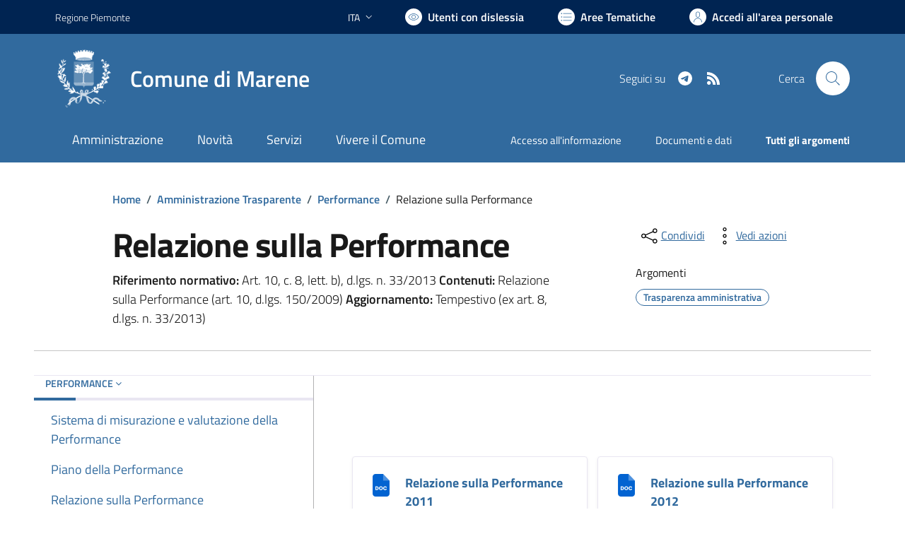

--- FILE ---
content_type: text/html; charset=utf-8
request_url: https://www.comune.marene.cn.it/servizi/amministrazione-trasparente-dett/53/Relazione-sulla-Performance/Relazione%20sulla%20Performance%202020%20-%20parte%202
body_size: 78762
content:


<!DOCTYPE html>
<html lang="it">
<head><meta charset="utf-8" /><meta http-equiv="X-UA-Compatible" content="IE=edge" /><meta http-equiv="Content-Language" content="en" /><meta http-equiv="Content-Type" content="text/html; charset=utf-8" /><title>
	Comune di Marene - sito internet istituzionale - Regione Piemonte - Provincia di Cuneo
</title>

    <!-- FAVICONS -->
    <link rel="shortcut icon" href="/img/comune_iconified/favicon.ico" type="image/x-icon" /><link rel="apple-touch-icon" href="/img/comune_iconified/apple-touch-icon.png" /><link rel="apple-touch-icon" sizes="57x57" href="/img/comune_iconified/apple-touch-icon-57x57.png" /><link rel="apple-touch-icon" sizes="72x72" href="/img/comune_iconified/apple-touch-icon-72x72.png" /><link rel="apple-touch-icon" sizes="76x76" href="/img/comune_iconified/apple-touch-icon-76x76.png" /><link rel="apple-touch-icon" sizes="114x114" href="/img/comune_iconified/apple-touch-icon-114x114.png" /><link rel="apple-touch-icon" sizes="120x120" href="/img/comune_iconified/apple-touch-icon-120x120.png" /><link rel="apple-touch-icon" sizes="144x144" href="/img/comune_iconified/apple-touch-icon-144x144.png" /><link rel="apple-touch-icon" sizes="152x152" href="/img/comune_iconified/apple-touch-icon-152x152.png" /><link rel="apple-touch-icon" sizes="180x180" href="/img/comune_iconified/apple-touch-icon-180x180.png" /><meta name="viewport" content="width=device-width,initial-scale=1" /><meta name="description" content="Comune di Marene - sito internet istituzionale - Regione Piemonte - Provincia di Cuneo" /><link id="linkcsshome" rel="stylesheet" href="/assets/bootstrap-italia/dist/css/bootstrap-italia-comuni.min.css" /><link rel="stylesheet" href="/assets/css/style.css" /><link rel="stylesheet" href="/cic.css" />


	<!-- Jquery - temporaneamente inline -->
    <script>/*! jQuery v3.6.1 | (c) OpenJS Foundation and other contributors | jquery.org/license */
        !function (e, t) { "use strict"; "object" == typeof module && "object" == typeof module.exports ? module.exports = e.document ? t(e, !0) : function (e) { if (!e.document) throw new Error("jQuery requires a window with a document"); return t(e) } : t(e) }("undefined" != typeof window ? window : this, function (C, e) { "use strict"; var t = [], r = Object.getPrototypeOf, s = t.slice, g = t.flat ? function (e) { return t.flat.call(e) } : function (e) { return t.concat.apply([], e) }, u = t.push, i = t.indexOf, n = {}, o = n.toString, y = n.hasOwnProperty, a = y.toString, l = a.call(Object), v = {}, m = function (e) { return "function" == typeof e && "number" != typeof e.nodeType && "function" != typeof e.item }, x = function (e) { return null != e && e === e.window }, E = C.document, c = { type: !0, src: !0, nonce: !0, noModule: !0 }; function b(e, t, n) { var r, i, o = (n = n || E).createElement("script"); if (o.text = e, t) for (r in c) (i = t[r] || t.getAttribute && t.getAttribute(r)) && o.setAttribute(r, i); n.head.appendChild(o).parentNode.removeChild(o) } function w(e) { return null == e ? e + "" : "object" == typeof e || "function" == typeof e ? n[o.call(e)] || "object" : typeof e } var f = "3.6.1", S = function (e, t) { return new S.fn.init(e, t) }; function p(e) { var t = !!e && "length" in e && e.length, n = w(e); return !m(e) && !x(e) && ("array" === n || 0 === t || "number" == typeof t && 0 < t && t - 1 in e) } S.fn = S.prototype = { jquery: f, constructor: S, length: 0, toArray: function () { return s.call(this) }, get: function (e) { return null == e ? s.call(this) : e < 0 ? this[e + this.length] : this[e] }, pushStack: function (e) { var t = S.merge(this.constructor(), e); return t.prevObject = this, t }, each: function (e) { return S.each(this, e) }, map: function (n) { return this.pushStack(S.map(this, function (e, t) { return n.call(e, t, e) })) }, slice: function () { return this.pushStack(s.apply(this, arguments)) }, first: function () { return this.eq(0) }, last: function () { return this.eq(-1) }, even: function () { return this.pushStack(S.grep(this, function (e, t) { return (t + 1) % 2 })) }, odd: function () { return this.pushStack(S.grep(this, function (e, t) { return t % 2 })) }, eq: function (e) { var t = this.length, n = +e + (e < 0 ? t : 0); return this.pushStack(0 <= n && n < t ? [this[n]] : []) }, end: function () { return this.prevObject || this.constructor() }, push: u, sort: t.sort, splice: t.splice }, S.extend = S.fn.extend = function () { var e, t, n, r, i, o, a = arguments[0] || {}, s = 1, u = arguments.length, l = !1; for ("boolean" == typeof a && (l = a, a = arguments[s] || {}, s++), "object" == typeof a || m(a) || (a = {}), s === u && (a = this, s--); s < u; s++)if (null != (e = arguments[s])) for (t in e) r = e[t], "__proto__" !== t && a !== r && (l && r && (S.isPlainObject(r) || (i = Array.isArray(r))) ? (n = a[t], o = i && !Array.isArray(n) ? [] : i || S.isPlainObject(n) ? n : {}, i = !1, a[t] = S.extend(l, o, r)) : void 0 !== r && (a[t] = r)); return a }, S.extend({ expando: "jQuery" + (f + Math.random()).replace(/\D/g, ""), isReady: !0, error: function (e) { throw new Error(e) }, noop: function () { }, isPlainObject: function (e) { var t, n; return !(!e || "[object Object]" !== o.call(e)) && (!(t = r(e)) || "function" == typeof (n = y.call(t, "constructor") && t.constructor) && a.call(n) === l) }, isEmptyObject: function (e) { var t; for (t in e) return !1; return !0 }, globalEval: function (e, t, n) { b(e, { nonce: t && t.nonce }, n) }, each: function (e, t) { var n, r = 0; if (p(e)) { for (n = e.length; r < n; r++)if (!1 === t.call(e[r], r, e[r])) break } else for (r in e) if (!1 === t.call(e[r], r, e[r])) break; return e }, makeArray: function (e, t) { var n = t || []; return null != e && (p(Object(e)) ? S.merge(n, "string" == typeof e ? [e] : e) : u.call(n, e)), n }, inArray: function (e, t, n) { return null == t ? -1 : i.call(t, e, n) }, merge: function (e, t) { for (var n = +t.length, r = 0, i = e.length; r < n; r++)e[i++] = t[r]; return e.length = i, e }, grep: function (e, t, n) { for (var r = [], i = 0, o = e.length, a = !n; i < o; i++)!t(e[i], i) !== a && r.push(e[i]); return r }, map: function (e, t, n) { var r, i, o = 0, a = []; if (p(e)) for (r = e.length; o < r; o++)null != (i = t(e[o], o, n)) && a.push(i); else for (o in e) null != (i = t(e[o], o, n)) && a.push(i); return g(a) }, guid: 1, support: v }), "function" == typeof Symbol && (S.fn[Symbol.iterator] = t[Symbol.iterator]), S.each("Boolean Number String Function Array Date RegExp Object Error Symbol".split(" "), function (e, t) { n["[object " + t + "]"] = t.toLowerCase() }); var d = function (n) { var e, d, b, o, i, h, f, g, w, u, l, T, C, a, E, y, s, c, v, S = "sizzle" + 1 * new Date, p = n.document, k = 0, r = 0, m = ue(), x = ue(), A = ue(), N = ue(), j = function (e, t) { return e === t && (l = !0), 0 }, D = {}.hasOwnProperty, t = [], q = t.pop, L = t.push, H = t.push, O = t.slice, P = function (e, t) { for (var n = 0, r = e.length; n < r; n++)if (e[n] === t) return n; return -1 }, R = "checked|selected|async|autofocus|autoplay|controls|defer|disabled|hidden|ismap|loop|multiple|open|readonly|required|scoped", M = "[\\x20\\t\\r\\n\\f]", I = "(?:\\\\[\\da-fA-F]{1,6}" + M + "?|\\\\[^\\r\\n\\f]|[\\w-]|[^\0-\\x7f])+", W = "\\[" + M + "*(" + I + ")(?:" + M + "*([*^$|!~]?=)" + M + "*(?:'((?:\\\\.|[^\\\\'])*)'|\"((?:\\\\.|[^\\\\\"])*)\"|(" + I + "))|)" + M + "*\\]", F = ":(" + I + ")(?:\\((('((?:\\\\.|[^\\\\'])*)'|\"((?:\\\\.|[^\\\\\"])*)\")|((?:\\\\.|[^\\\\()[\\]]|" + W + ")*)|.*)\\)|)", $ = new RegExp(M + "+", "g"), B = new RegExp("^" + M + "+|((?:^|[^\\\\])(?:\\\\.)*)" + M + "+$", "g"), _ = new RegExp("^" + M + "*," + M + "*"), z = new RegExp("^" + M + "*([>+~]|" + M + ")" + M + "*"), U = new RegExp(M + "|>"), X = new RegExp(F), V = new RegExp("^" + I + "$"), G = { ID: new RegExp("^#(" + I + ")"), CLASS: new RegExp("^\\.(" + I + ")"), TAG: new RegExp("^(" + I + "|[*])"), ATTR: new RegExp("^" + W), PSEUDO: new RegExp("^" + F), CHILD: new RegExp("^:(only|first|last|nth|nth-last)-(child|of-type)(?:\\(" + M + "*(even|odd|(([+-]|)(\\d*)n|)" + M + "*(?:([+-]|)" + M + "*(\\d+)|))" + M + "*\\)|)", "i"), bool: new RegExp("^(?:" + R + ")$", "i"), needsContext: new RegExp("^" + M + "*[>+~]|:(even|odd|eq|gt|lt|nth|first|last)(?:\\(" + M + "*((?:-\\d)?\\d*)" + M + "*\\)|)(?=[^-]|$)", "i") }, Y = /HTML$/i, Q = /^(?:input|select|textarea|button)$/i, J = /^h\d$/i, K = /^[^{]+\{\s*\[native \w/, Z = /^(?:#([\w-]+)|(\w+)|\.([\w-]+))$/, ee = /[+~]/, te = new RegExp("\\\\[\\da-fA-F]{1,6}" + M + "?|\\\\([^\\r\\n\\f])", "g"), ne = function (e, t) { var n = "0x" + e.slice(1) - 65536; return t || (n < 0 ? String.fromCharCode(n + 65536) : String.fromCharCode(n >> 10 | 55296, 1023 & n | 56320)) }, re = /([\0-\x1f\x7f]|^-?\d)|^-$|[^\0-\x1f\x7f-\uFFFF\w-]/g, ie = function (e, t) { return t ? "\0" === e ? "\ufffd" : e.slice(0, -1) + "\\" + e.charCodeAt(e.length - 1).toString(16) + " " : "\\" + e }, oe = function () { T() }, ae = be(function (e) { return !0 === e.disabled && "fieldset" === e.nodeName.toLowerCase() }, { dir: "parentNode", next: "legend" }); try { H.apply(t = O.call(p.childNodes), p.childNodes), t[p.childNodes.length].nodeType } catch (e) { H = { apply: t.length ? function (e, t) { L.apply(e, O.call(t)) } : function (e, t) { var n = e.length, r = 0; while (e[n++] = t[r++]); e.length = n - 1 } } } function se(t, e, n, r) { var i, o, a, s, u, l, c, f = e && e.ownerDocument, p = e ? e.nodeType : 9; if (n = n || [], "string" != typeof t || !t || 1 !== p && 9 !== p && 11 !== p) return n; if (!r && (T(e), e = e || C, E)) { if (11 !== p && (u = Z.exec(t))) if (i = u[1]) { if (9 === p) { if (!(a = e.getElementById(i))) return n; if (a.id === i) return n.push(a), n } else if (f && (a = f.getElementById(i)) && v(e, a) && a.id === i) return n.push(a), n } else { if (u[2]) return H.apply(n, e.getElementsByTagName(t)), n; if ((i = u[3]) && d.getElementsByClassName && e.getElementsByClassName) return H.apply(n, e.getElementsByClassName(i)), n } if (d.qsa && !N[t + " "] && (!y || !y.test(t)) && (1 !== p || "object" !== e.nodeName.toLowerCase())) { if (c = t, f = e, 1 === p && (U.test(t) || z.test(t))) { (f = ee.test(t) && ve(e.parentNode) || e) === e && d.scope || ((s = e.getAttribute("id")) ? s = s.replace(re, ie) : e.setAttribute("id", s = S)), o = (l = h(t)).length; while (o--) l[o] = (s ? "#" + s : ":scope") + " " + xe(l[o]); c = l.join(",") } try { return H.apply(n, f.querySelectorAll(c)), n } catch (e) { N(t, !0) } finally { s === S && e.removeAttribute("id") } } } return g(t.replace(B, "$1"), e, n, r) } function ue() { var r = []; return function e(t, n) { return r.push(t + " ") > b.cacheLength && delete e[r.shift()], e[t + " "] = n } } function le(e) { return e[S] = !0, e } function ce(e) { var t = C.createElement("fieldset"); try { return !!e(t) } catch (e) { return !1 } finally { t.parentNode && t.parentNode.removeChild(t), t = null } } function fe(e, t) { var n = e.split("|"), r = n.length; while (r--) b.attrHandle[n[r]] = t } function pe(e, t) { var n = t && e, r = n && 1 === e.nodeType && 1 === t.nodeType && e.sourceIndex - t.sourceIndex; if (r) return r; if (n) while (n = n.nextSibling) if (n === t) return -1; return e ? 1 : -1 } function de(t) { return function (e) { return "input" === e.nodeName.toLowerCase() && e.type === t } } function he(n) { return function (e) { var t = e.nodeName.toLowerCase(); return ("input" === t || "button" === t) && e.type === n } } function ge(t) { return function (e) { return "form" in e ? e.parentNode && !1 === e.disabled ? "label" in e ? "label" in e.parentNode ? e.parentNode.disabled === t : e.disabled === t : e.isDisabled === t || e.isDisabled !== !t && ae(e) === t : e.disabled === t : "label" in e && e.disabled === t } } function ye(a) { return le(function (o) { return o = +o, le(function (e, t) { var n, r = a([], e.length, o), i = r.length; while (i--) e[n = r[i]] && (e[n] = !(t[n] = e[n])) }) }) } function ve(e) { return e && "undefined" != typeof e.getElementsByTagName && e } for (e in d = se.support = {}, i = se.isXML = function (e) { var t = e && e.namespaceURI, n = e && (e.ownerDocument || e).documentElement; return !Y.test(t || n && n.nodeName || "HTML") }, T = se.setDocument = function (e) { var t, n, r = e ? e.ownerDocument || e : p; return r != C && 9 === r.nodeType && r.documentElement && (a = (C = r).documentElement, E = !i(C), p != C && (n = C.defaultView) && n.top !== n && (n.addEventListener ? n.addEventListener("unload", oe, !1) : n.attachEvent && n.attachEvent("onunload", oe)), d.scope = ce(function (e) { return a.appendChild(e).appendChild(C.createElement("div")), "undefined" != typeof e.querySelectorAll && !e.querySelectorAll(":scope fieldset div").length }), d.attributes = ce(function (e) { return e.className = "i", !e.getAttribute("className") }), d.getElementsByTagName = ce(function (e) { return e.appendChild(C.createComment("")), !e.getElementsByTagName("*").length }), d.getElementsByClassName = K.test(C.getElementsByClassName), d.getById = ce(function (e) { return a.appendChild(e).id = S, !C.getElementsByName || !C.getElementsByName(S).length }), d.getById ? (b.filter.ID = function (e) { var t = e.replace(te, ne); return function (e) { return e.getAttribute("id") === t } }, b.find.ID = function (e, t) { if ("undefined" != typeof t.getElementById && E) { var n = t.getElementById(e); return n ? [n] : [] } }) : (b.filter.ID = function (e) { var n = e.replace(te, ne); return function (e) { var t = "undefined" != typeof e.getAttributeNode && e.getAttributeNode("id"); return t && t.value === n } }, b.find.ID = function (e, t) { if ("undefined" != typeof t.getElementById && E) { var n, r, i, o = t.getElementById(e); if (o) { if ((n = o.getAttributeNode("id")) && n.value === e) return [o]; i = t.getElementsByName(e), r = 0; while (o = i[r++]) if ((n = o.getAttributeNode("id")) && n.value === e) return [o] } return [] } }), b.find.TAG = d.getElementsByTagName ? function (e, t) { return "undefined" != typeof t.getElementsByTagName ? t.getElementsByTagName(e) : d.qsa ? t.querySelectorAll(e) : void 0 } : function (e, t) { var n, r = [], i = 0, o = t.getElementsByTagName(e); if ("*" === e) { while (n = o[i++]) 1 === n.nodeType && r.push(n); return r } return o }, b.find.CLASS = d.getElementsByClassName && function (e, t) { if ("undefined" != typeof t.getElementsByClassName && E) return t.getElementsByClassName(e) }, s = [], y = [], (d.qsa = K.test(C.querySelectorAll)) && (ce(function (e) { var t; a.appendChild(e).innerHTML = "<a id='" + S + "'></a><select id='" + S + "-\r\\' msallowcapture=''><option selected=''></option></select>", e.querySelectorAll("[msallowcapture^='']").length && y.push("[*^$]=" + M + "*(?:''|\"\")"), e.querySelectorAll("[selected]").length || y.push("\\[" + M + "*(?:value|" + R + ")"), e.querySelectorAll("[id~=" + S + "-]").length || y.push("~="), (t = C.createElement("input")).setAttribute("name", ""), e.appendChild(t), e.querySelectorAll("[name='']").length || y.push("\\[" + M + "*name" + M + "*=" + M + "*(?:''|\"\")"), e.querySelectorAll(":checked").length || y.push(":checked"), e.querySelectorAll("a#" + S + "+*").length || y.push(".#.+[+~]"), e.querySelectorAll("\\\f"), y.push("[\\r\\n\\f]") }), ce(function (e) { e.innerHTML = "<a href='' disabled='disabled'></a><select disabled='disabled'><option/></select>"; var t = C.createElement("input"); t.setAttribute("type", "hidden"), e.appendChild(t).setAttribute("name", "D"), e.querySelectorAll("[name=d]").length && y.push("name" + M + "*[*^$|!~]?="), 2 !== e.querySelectorAll(":enabled").length && y.push(":enabled", ":disabled"), a.appendChild(e).disabled = !0, 2 !== e.querySelectorAll(":disabled").length && y.push(":enabled", ":disabled"), e.querySelectorAll("*,:x"), y.push(",.*:") })), (d.matchesSelector = K.test(c = a.matches || a.webkitMatchesSelector || a.mozMatchesSelector || a.oMatchesSelector || a.msMatchesSelector)) && ce(function (e) { d.disconnectedMatch = c.call(e, "*"), c.call(e, "[s!='']:x"), s.push("!=", F) }), y = y.length && new RegExp(y.join("|")), s = s.length && new RegExp(s.join("|")), t = K.test(a.compareDocumentPosition), v = t || K.test(a.contains) ? function (e, t) { var n = 9 === e.nodeType ? e.documentElement : e, r = t && t.parentNode; return e === r || !(!r || 1 !== r.nodeType || !(n.contains ? n.contains(r) : e.compareDocumentPosition && 16 & e.compareDocumentPosition(r))) } : function (e, t) { if (t) while (t = t.parentNode) if (t === e) return !0; return !1 }, j = t ? function (e, t) { if (e === t) return l = !0, 0; var n = !e.compareDocumentPosition - !t.compareDocumentPosition; return n || (1 & (n = (e.ownerDocument || e) == (t.ownerDocument || t) ? e.compareDocumentPosition(t) : 1) || !d.sortDetached && t.compareDocumentPosition(e) === n ? e == C || e.ownerDocument == p && v(p, e) ? -1 : t == C || t.ownerDocument == p && v(p, t) ? 1 : u ? P(u, e) - P(u, t) : 0 : 4 & n ? -1 : 1) } : function (e, t) { if (e === t) return l = !0, 0; var n, r = 0, i = e.parentNode, o = t.parentNode, a = [e], s = [t]; if (!i || !o) return e == C ? -1 : t == C ? 1 : i ? -1 : o ? 1 : u ? P(u, e) - P(u, t) : 0; if (i === o) return pe(e, t); n = e; while (n = n.parentNode) a.unshift(n); n = t; while (n = n.parentNode) s.unshift(n); while (a[r] === s[r]) r++; return r ? pe(a[r], s[r]) : a[r] == p ? -1 : s[r] == p ? 1 : 0 }), C }, se.matches = function (e, t) { return se(e, null, null, t) }, se.matchesSelector = function (e, t) { if (T(e), d.matchesSelector && E && !N[t + " "] && (!s || !s.test(t)) && (!y || !y.test(t))) try { var n = c.call(e, t); if (n || d.disconnectedMatch || e.document && 11 !== e.document.nodeType) return n } catch (e) { N(t, !0) } return 0 < se(t, C, null, [e]).length }, se.contains = function (e, t) { return (e.ownerDocument || e) != C && T(e), v(e, t) }, se.attr = function (e, t) { (e.ownerDocument || e) != C && T(e); var n = b.attrHandle[t.toLowerCase()], r = n && D.call(b.attrHandle, t.toLowerCase()) ? n(e, t, !E) : void 0; return void 0 !== r ? r : d.attributes || !E ? e.getAttribute(t) : (r = e.getAttributeNode(t)) && r.specified ? r.value : null }, se.escape = function (e) { return (e + "").replace(re, ie) }, se.error = function (e) { throw new Error("Syntax error, unrecognized expression: " + e) }, se.uniqueSort = function (e) { var t, n = [], r = 0, i = 0; if (l = !d.detectDuplicates, u = !d.sortStable && e.slice(0), e.sort(j), l) { while (t = e[i++]) t === e[i] && (r = n.push(i)); while (r--) e.splice(n[r], 1) } return u = null, e }, o = se.getText = function (e) { var t, n = "", r = 0, i = e.nodeType; if (i) { if (1 === i || 9 === i || 11 === i) { if ("string" == typeof e.textContent) return e.textContent; for (e = e.firstChild; e; e = e.nextSibling)n += o(e) } else if (3 === i || 4 === i) return e.nodeValue } else while (t = e[r++]) n += o(t); return n }, (b = se.selectors = { cacheLength: 50, createPseudo: le, match: G, attrHandle: {}, find: {}, relative: { ">": { dir: "parentNode", first: !0 }, " ": { dir: "parentNode" }, "+": { dir: "previousSibling", first: !0 }, "~": { dir: "previousSibling" } }, preFilter: { ATTR: function (e) { return e[1] = e[1].replace(te, ne), e[3] = (e[3] || e[4] || e[5] || "").replace(te, ne), "~=" === e[2] && (e[3] = " " + e[3] + " "), e.slice(0, 4) }, CHILD: function (e) { return e[1] = e[1].toLowerCase(), "nth" === e[1].slice(0, 3) ? (e[3] || se.error(e[0]), e[4] = +(e[4] ? e[5] + (e[6] || 1) : 2 * ("even" === e[3] || "odd" === e[3])), e[5] = +(e[7] + e[8] || "odd" === e[3])) : e[3] && se.error(e[0]), e }, PSEUDO: function (e) { var t, n = !e[6] && e[2]; return G.CHILD.test(e[0]) ? null : (e[3] ? e[2] = e[4] || e[5] || "" : n && X.test(n) && (t = h(n, !0)) && (t = n.indexOf(")", n.length - t) - n.length) && (e[0] = e[0].slice(0, t), e[2] = n.slice(0, t)), e.slice(0, 3)) } }, filter: { TAG: function (e) { var t = e.replace(te, ne).toLowerCase(); return "*" === e ? function () { return !0 } : function (e) { return e.nodeName && e.nodeName.toLowerCase() === t } }, CLASS: function (e) { var t = m[e + " "]; return t || (t = new RegExp("(^|" + M + ")" + e + "(" + M + "|$)")) && m(e, function (e) { return t.test("string" == typeof e.className && e.className || "undefined" != typeof e.getAttribute && e.getAttribute("class") || "") }) }, ATTR: function (n, r, i) { return function (e) { var t = se.attr(e, n); return null == t ? "!=" === r : !r || (t += "", "=" === r ? t === i : "!=" === r ? t !== i : "^=" === r ? i && 0 === t.indexOf(i) : "*=" === r ? i && -1 < t.indexOf(i) : "$=" === r ? i && t.slice(-i.length) === i : "~=" === r ? -1 < (" " + t.replace($, " ") + " ").indexOf(i) : "|=" === r && (t === i || t.slice(0, i.length + 1) === i + "-")) } }, CHILD: function (h, e, t, g, y) { var v = "nth" !== h.slice(0, 3), m = "last" !== h.slice(-4), x = "of-type" === e; return 1 === g && 0 === y ? function (e) { return !!e.parentNode } : function (e, t, n) { var r, i, o, a, s, u, l = v !== m ? "nextSibling" : "previousSibling", c = e.parentNode, f = x && e.nodeName.toLowerCase(), p = !n && !x, d = !1; if (c) { if (v) { while (l) { a = e; while (a = a[l]) if (x ? a.nodeName.toLowerCase() === f : 1 === a.nodeType) return !1; u = l = "only" === h && !u && "nextSibling" } return !0 } if (u = [m ? c.firstChild : c.lastChild], m && p) { d = (s = (r = (i = (o = (a = c)[S] || (a[S] = {}))[a.uniqueID] || (o[a.uniqueID] = {}))[h] || [])[0] === k && r[1]) && r[2], a = s && c.childNodes[s]; while (a = ++s && a && a[l] || (d = s = 0) || u.pop()) if (1 === a.nodeType && ++d && a === e) { i[h] = [k, s, d]; break } } else if (p && (d = s = (r = (i = (o = (a = e)[S] || (a[S] = {}))[a.uniqueID] || (o[a.uniqueID] = {}))[h] || [])[0] === k && r[1]), !1 === d) while (a = ++s && a && a[l] || (d = s = 0) || u.pop()) if ((x ? a.nodeName.toLowerCase() === f : 1 === a.nodeType) && ++d && (p && ((i = (o = a[S] || (a[S] = {}))[a.uniqueID] || (o[a.uniqueID] = {}))[h] = [k, d]), a === e)) break; return (d -= y) === g || d % g == 0 && 0 <= d / g } } }, PSEUDO: function (e, o) { var t, a = b.pseudos[e] || b.setFilters[e.toLowerCase()] || se.error("unsupported pseudo: " + e); return a[S] ? a(o) : 1 < a.length ? (t = [e, e, "", o], b.setFilters.hasOwnProperty(e.toLowerCase()) ? le(function (e, t) { var n, r = a(e, o), i = r.length; while (i--) e[n = P(e, r[i])] = !(t[n] = r[i]) }) : function (e) { return a(e, 0, t) }) : a } }, pseudos: { not: le(function (e) { var r = [], i = [], s = f(e.replace(B, "$1")); return s[S] ? le(function (e, t, n, r) { var i, o = s(e, null, r, []), a = e.length; while (a--) (i = o[a]) && (e[a] = !(t[a] = i)) }) : function (e, t, n) { return r[0] = e, s(r, null, n, i), r[0] = null, !i.pop() } }), has: le(function (t) { return function (e) { return 0 < se(t, e).length } }), contains: le(function (t) { return t = t.replace(te, ne), function (e) { return -1 < (e.textContent || o(e)).indexOf(t) } }), lang: le(function (n) { return V.test(n || "") || se.error("unsupported lang: " + n), n = n.replace(te, ne).toLowerCase(), function (e) { var t; do { if (t = E ? e.lang : e.getAttribute("xml:lang") || e.getAttribute("lang")) return (t = t.toLowerCase()) === n || 0 === t.indexOf(n + "-") } while ((e = e.parentNode) && 1 === e.nodeType); return !1 } }), target: function (e) { var t = n.location && n.location.hash; return t && t.slice(1) === e.id }, root: function (e) { return e === a }, focus: function (e) { return e === C.activeElement && (!C.hasFocus || C.hasFocus()) && !!(e.type || e.href || ~e.tabIndex) }, enabled: ge(!1), disabled: ge(!0), checked: function (e) { var t = e.nodeName.toLowerCase(); return "input" === t && !!e.checked || "option" === t && !!e.selected }, selected: function (e) { return e.parentNode && e.parentNode.selectedIndex, !0 === e.selected }, empty: function (e) { for (e = e.firstChild; e; e = e.nextSibling)if (e.nodeType < 6) return !1; return !0 }, parent: function (e) { return !b.pseudos.empty(e) }, header: function (e) { return J.test(e.nodeName) }, input: function (e) { return Q.test(e.nodeName) }, button: function (e) { var t = e.nodeName.toLowerCase(); return "input" === t && "button" === e.type || "button" === t }, text: function (e) { var t; return "input" === e.nodeName.toLowerCase() && "text" === e.type && (null == (t = e.getAttribute("type")) || "text" === t.toLowerCase()) }, first: ye(function () { return [0] }), last: ye(function (e, t) { return [t - 1] }), eq: ye(function (e, t, n) { return [n < 0 ? n + t : n] }), even: ye(function (e, t) { for (var n = 0; n < t; n += 2)e.push(n); return e }), odd: ye(function (e, t) { for (var n = 1; n < t; n += 2)e.push(n); return e }), lt: ye(function (e, t, n) { for (var r = n < 0 ? n + t : t < n ? t : n; 0 <= --r;)e.push(r); return e }), gt: ye(function (e, t, n) { for (var r = n < 0 ? n + t : n; ++r < t;)e.push(r); return e }) } }).pseudos.nth = b.pseudos.eq, { radio: !0, checkbox: !0, file: !0, password: !0, image: !0 }) b.pseudos[e] = de(e); for (e in { submit: !0, reset: !0 }) b.pseudos[e] = he(e); function me() { } function xe(e) { for (var t = 0, n = e.length, r = ""; t < n; t++)r += e[t].value; return r } function be(s, e, t) { var u = e.dir, l = e.next, c = l || u, f = t && "parentNode" === c, p = r++; return e.first ? function (e, t, n) { while (e = e[u]) if (1 === e.nodeType || f) return s(e, t, n); return !1 } : function (e, t, n) { var r, i, o, a = [k, p]; if (n) { while (e = e[u]) if ((1 === e.nodeType || f) && s(e, t, n)) return !0 } else while (e = e[u]) if (1 === e.nodeType || f) if (i = (o = e[S] || (e[S] = {}))[e.uniqueID] || (o[e.uniqueID] = {}), l && l === e.nodeName.toLowerCase()) e = e[u] || e; else { if ((r = i[c]) && r[0] === k && r[1] === p) return a[2] = r[2]; if ((i[c] = a)[2] = s(e, t, n)) return !0 } return !1 } } function we(i) { return 1 < i.length ? function (e, t, n) { var r = i.length; while (r--) if (!i[r](e, t, n)) return !1; return !0 } : i[0] } function Te(e, t, n, r, i) { for (var o, a = [], s = 0, u = e.length, l = null != t; s < u; s++)(o = e[s]) && (n && !n(o, r, i) || (a.push(o), l && t.push(s))); return a } function Ce(d, h, g, y, v, e) { return y && !y[S] && (y = Ce(y)), v && !v[S] && (v = Ce(v, e)), le(function (e, t, n, r) { var i, o, a, s = [], u = [], l = t.length, c = e || function (e, t, n) { for (var r = 0, i = t.length; r < i; r++)se(e, t[r], n); return n }(h || "*", n.nodeType ? [n] : n, []), f = !d || !e && h ? c : Te(c, s, d, n, r), p = g ? v || (e ? d : l || y) ? [] : t : f; if (g && g(f, p, n, r), y) { i = Te(p, u), y(i, [], n, r), o = i.length; while (o--) (a = i[o]) && (p[u[o]] = !(f[u[o]] = a)) } if (e) { if (v || d) { if (v) { i = [], o = p.length; while (o--) (a = p[o]) && i.push(f[o] = a); v(null, p = [], i, r) } o = p.length; while (o--) (a = p[o]) && -1 < (i = v ? P(e, a) : s[o]) && (e[i] = !(t[i] = a)) } } else p = Te(p === t ? p.splice(l, p.length) : p), v ? v(null, t, p, r) : H.apply(t, p) }) } function Ee(e) { for (var i, t, n, r = e.length, o = b.relative[e[0].type], a = o || b.relative[" "], s = o ? 1 : 0, u = be(function (e) { return e === i }, a, !0), l = be(function (e) { return -1 < P(i, e) }, a, !0), c = [function (e, t, n) { var r = !o && (n || t !== w) || ((i = t).nodeType ? u(e, t, n) : l(e, t, n)); return i = null, r }]; s < r; s++)if (t = b.relative[e[s].type]) c = [be(we(c), t)]; else { if ((t = b.filter[e[s].type].apply(null, e[s].matches))[S]) { for (n = ++s; n < r; n++)if (b.relative[e[n].type]) break; return Ce(1 < s && we(c), 1 < s && xe(e.slice(0, s - 1).concat({ value: " " === e[s - 2].type ? "*" : "" })).replace(B, "$1"), t, s < n && Ee(e.slice(s, n)), n < r && Ee(e = e.slice(n)), n < r && xe(e)) } c.push(t) } return we(c) } return me.prototype = b.filters = b.pseudos, b.setFilters = new me, h = se.tokenize = function (e, t) { var n, r, i, o, a, s, u, l = x[e + " "]; if (l) return t ? 0 : l.slice(0); a = e, s = [], u = b.preFilter; while (a) { for (o in n && !(r = _.exec(a)) || (r && (a = a.slice(r[0].length) || a), s.push(i = [])), n = !1, (r = z.exec(a)) && (n = r.shift(), i.push({ value: n, type: r[0].replace(B, " ") }), a = a.slice(n.length)), b.filter) !(r = G[o].exec(a)) || u[o] && !(r = u[o](r)) || (n = r.shift(), i.push({ value: n, type: o, matches: r }), a = a.slice(n.length)); if (!n) break } return t ? a.length : a ? se.error(e) : x(e, s).slice(0) }, f = se.compile = function (e, t) { var n, y, v, m, x, r, i = [], o = [], a = A[e + " "]; if (!a) { t || (t = h(e)), n = t.length; while (n--) (a = Ee(t[n]))[S] ? i.push(a) : o.push(a); (a = A(e, (y = o, m = 0 < (v = i).length, x = 0 < y.length, r = function (e, t, n, r, i) { var o, a, s, u = 0, l = "0", c = e && [], f = [], p = w, d = e || x && b.find.TAG("*", i), h = k += null == p ? 1 : Math.random() || .1, g = d.length; for (i && (w = t == C || t || i); l !== g && null != (o = d[l]); l++) { if (x && o) { a = 0, t || o.ownerDocument == C || (T(o), n = !E); while (s = y[a++]) if (s(o, t || C, n)) { r.push(o); break } i && (k = h) } m && ((o = !s && o) && u--, e && c.push(o)) } if (u += l, m && l !== u) { a = 0; while (s = v[a++]) s(c, f, t, n); if (e) { if (0 < u) while (l--) c[l] || f[l] || (f[l] = q.call(r)); f = Te(f) } H.apply(r, f), i && !e && 0 < f.length && 1 < u + v.length && se.uniqueSort(r) } return i && (k = h, w = p), c }, m ? le(r) : r))).selector = e } return a }, g = se.select = function (e, t, n, r) { var i, o, a, s, u, l = "function" == typeof e && e, c = !r && h(e = l.selector || e); if (n = n || [], 1 === c.length) { if (2 < (o = c[0] = c[0].slice(0)).length && "ID" === (a = o[0]).type && 9 === t.nodeType && E && b.relative[o[1].type]) { if (!(t = (b.find.ID(a.matches[0].replace(te, ne), t) || [])[0])) return n; l && (t = t.parentNode), e = e.slice(o.shift().value.length) } i = G.needsContext.test(e) ? 0 : o.length; while (i--) { if (a = o[i], b.relative[s = a.type]) break; if ((u = b.find[s]) && (r = u(a.matches[0].replace(te, ne), ee.test(o[0].type) && ve(t.parentNode) || t))) { if (o.splice(i, 1), !(e = r.length && xe(o))) return H.apply(n, r), n; break } } } return (l || f(e, c))(r, t, !E, n, !t || ee.test(e) && ve(t.parentNode) || t), n }, d.sortStable = S.split("").sort(j).join("") === S, d.detectDuplicates = !!l, T(), d.sortDetached = ce(function (e) { return 1 & e.compareDocumentPosition(C.createElement("fieldset")) }), ce(function (e) { return e.innerHTML = "<a href='#'></a>", "#" === e.firstChild.getAttribute("href") }) || fe("type|href|height|width", function (e, t, n) { if (!n) return e.getAttribute(t, "type" === t.toLowerCase() ? 1 : 2) }), d.attributes && ce(function (e) { return e.innerHTML = "<input/>", e.firstChild.setAttribute("value", ""), "" === e.firstChild.getAttribute("value") }) || fe("value", function (e, t, n) { if (!n && "input" === e.nodeName.toLowerCase()) return e.defaultValue }), ce(function (e) { return null == e.getAttribute("disabled") }) || fe(R, function (e, t, n) { var r; if (!n) return !0 === e[t] ? t.toLowerCase() : (r = e.getAttributeNode(t)) && r.specified ? r.value : null }), se }(C); S.find = d, S.expr = d.selectors, S.expr[":"] = S.expr.pseudos, S.uniqueSort = S.unique = d.uniqueSort, S.text = d.getText, S.isXMLDoc = d.isXML, S.contains = d.contains, S.escapeSelector = d.escape; var h = function (e, t, n) { var r = [], i = void 0 !== n; while ((e = e[t]) && 9 !== e.nodeType) if (1 === e.nodeType) { if (i && S(e).is(n)) break; r.push(e) } return r }, T = function (e, t) { for (var n = []; e; e = e.nextSibling)1 === e.nodeType && e !== t && n.push(e); return n }, k = S.expr.match.needsContext; function A(e, t) { return e.nodeName && e.nodeName.toLowerCase() === t.toLowerCase() } var N = /^<([a-z][^\/\0>:\x20\t\r\n\f]*)[\x20\t\r\n\f]*\/?>(?:<\/\1>|)$/i; function j(e, n, r) { return m(n) ? S.grep(e, function (e, t) { return !!n.call(e, t, e) !== r }) : n.nodeType ? S.grep(e, function (e) { return e === n !== r }) : "string" != typeof n ? S.grep(e, function (e) { return -1 < i.call(n, e) !== r }) : S.filter(n, e, r) } S.filter = function (e, t, n) { var r = t[0]; return n && (e = ":not(" + e + ")"), 1 === t.length && 1 === r.nodeType ? S.find.matchesSelector(r, e) ? [r] : [] : S.find.matches(e, S.grep(t, function (e) { return 1 === e.nodeType })) }, S.fn.extend({ find: function (e) { var t, n, r = this.length, i = this; if ("string" != typeof e) return this.pushStack(S(e).filter(function () { for (t = 0; t < r; t++)if (S.contains(i[t], this)) return !0 })); for (n = this.pushStack([]), t = 0; t < r; t++)S.find(e, i[t], n); return 1 < r ? S.uniqueSort(n) : n }, filter: function (e) { return this.pushStack(j(this, e || [], !1)) }, not: function (e) { return this.pushStack(j(this, e || [], !0)) }, is: function (e) { return !!j(this, "string" == typeof e && k.test(e) ? S(e) : e || [], !1).length } }); var D, q = /^(?:\s*(<[\w\W]+>)[^>]*|#([\w-]+))$/; (S.fn.init = function (e, t, n) { var r, i; if (!e) return this; if (n = n || D, "string" == typeof e) { if (!(r = "<" === e[0] && ">" === e[e.length - 1] && 3 <= e.length ? [null, e, null] : q.exec(e)) || !r[1] && t) return !t || t.jquery ? (t || n).find(e) : this.constructor(t).find(e); if (r[1]) { if (t = t instanceof S ? t[0] : t, S.merge(this, S.parseHTML(r[1], t && t.nodeType ? t.ownerDocument || t : E, !0)), N.test(r[1]) && S.isPlainObject(t)) for (r in t) m(this[r]) ? this[r](t[r]) : this.attr(r, t[r]); return this } return (i = E.getElementById(r[2])) && (this[0] = i, this.length = 1), this } return e.nodeType ? (this[0] = e, this.length = 1, this) : m(e) ? void 0 !== n.ready ? n.ready(e) : e(S) : S.makeArray(e, this) }).prototype = S.fn, D = S(E); var L = /^(?:parents|prev(?:Until|All))/, H = { children: !0, contents: !0, next: !0, prev: !0 }; function O(e, t) { while ((e = e[t]) && 1 !== e.nodeType); return e } S.fn.extend({ has: function (e) { var t = S(e, this), n = t.length; return this.filter(function () { for (var e = 0; e < n; e++)if (S.contains(this, t[e])) return !0 }) }, closest: function (e, t) { var n, r = 0, i = this.length, o = [], a = "string" != typeof e && S(e); if (!k.test(e)) for (; r < i; r++)for (n = this[r]; n && n !== t; n = n.parentNode)if (n.nodeType < 11 && (a ? -1 < a.index(n) : 1 === n.nodeType && S.find.matchesSelector(n, e))) { o.push(n); break } return this.pushStack(1 < o.length ? S.uniqueSort(o) : o) }, index: function (e) { return e ? "string" == typeof e ? i.call(S(e), this[0]) : i.call(this, e.jquery ? e[0] : e) : this[0] && this[0].parentNode ? this.first().prevAll().length : -1 }, add: function (e, t) { return this.pushStack(S.uniqueSort(S.merge(this.get(), S(e, t)))) }, addBack: function (e) { return this.add(null == e ? this.prevObject : this.prevObject.filter(e)) } }), S.each({ parent: function (e) { var t = e.parentNode; return t && 11 !== t.nodeType ? t : null }, parents: function (e) { return h(e, "parentNode") }, parentsUntil: function (e, t, n) { return h(e, "parentNode", n) }, next: function (e) { return O(e, "nextSibling") }, prev: function (e) { return O(e, "previousSibling") }, nextAll: function (e) { return h(e, "nextSibling") }, prevAll: function (e) { return h(e, "previousSibling") }, nextUntil: function (e, t, n) { return h(e, "nextSibling", n) }, prevUntil: function (e, t, n) { return h(e, "previousSibling", n) }, siblings: function (e) { return T((e.parentNode || {}).firstChild, e) }, children: function (e) { return T(e.firstChild) }, contents: function (e) { return null != e.contentDocument && r(e.contentDocument) ? e.contentDocument : (A(e, "template") && (e = e.content || e), S.merge([], e.childNodes)) } }, function (r, i) { S.fn[r] = function (e, t) { var n = S.map(this, i, e); return "Until" !== r.slice(-5) && (t = e), t && "string" == typeof t && (n = S.filter(t, n)), 1 < this.length && (H[r] || S.uniqueSort(n), L.test(r) && n.reverse()), this.pushStack(n) } }); var P = /[^\x20\t\r\n\f]+/g; function R(e) { return e } function M(e) { throw e } function I(e, t, n, r) { var i; try { e && m(i = e.promise) ? i.call(e).done(t).fail(n) : e && m(i = e.then) ? i.call(e, t, n) : t.apply(void 0, [e].slice(r)) } catch (e) { n.apply(void 0, [e]) } } S.Callbacks = function (r) { var e, n; r = "string" == typeof r ? (e = r, n = {}, S.each(e.match(P) || [], function (e, t) { n[t] = !0 }), n) : S.extend({}, r); var i, t, o, a, s = [], u = [], l = -1, c = function () { for (a = a || r.once, o = i = !0; u.length; l = -1) { t = u.shift(); while (++l < s.length) !1 === s[l].apply(t[0], t[1]) && r.stopOnFalse && (l = s.length, t = !1) } r.memory || (t = !1), i = !1, a && (s = t ? [] : "") }, f = { add: function () { return s && (t && !i && (l = s.length - 1, u.push(t)), function n(e) { S.each(e, function (e, t) { m(t) ? r.unique && f.has(t) || s.push(t) : t && t.length && "string" !== w(t) && n(t) }) }(arguments), t && !i && c()), this }, remove: function () { return S.each(arguments, function (e, t) { var n; while (-1 < (n = S.inArray(t, s, n))) s.splice(n, 1), n <= l && l-- }), this }, has: function (e) { return e ? -1 < S.inArray(e, s) : 0 < s.length }, empty: function () { return s && (s = []), this }, disable: function () { return a = u = [], s = t = "", this }, disabled: function () { return !s }, lock: function () { return a = u = [], t || i || (s = t = ""), this }, locked: function () { return !!a }, fireWith: function (e, t) { return a || (t = [e, (t = t || []).slice ? t.slice() : t], u.push(t), i || c()), this }, fire: function () { return f.fireWith(this, arguments), this }, fired: function () { return !!o } }; return f }, S.extend({ Deferred: function (e) { var o = [["notify", "progress", S.Callbacks("memory"), S.Callbacks("memory"), 2], ["resolve", "done", S.Callbacks("once memory"), S.Callbacks("once memory"), 0, "resolved"], ["reject", "fail", S.Callbacks("once memory"), S.Callbacks("once memory"), 1, "rejected"]], i = "pending", a = { state: function () { return i }, always: function () { return s.done(arguments).fail(arguments), this }, "catch": function (e) { return a.then(null, e) }, pipe: function () { var i = arguments; return S.Deferred(function (r) { S.each(o, function (e, t) { var n = m(i[t[4]]) && i[t[4]]; s[t[1]](function () { var e = n && n.apply(this, arguments); e && m(e.promise) ? e.promise().progress(r.notify).done(r.resolve).fail(r.reject) : r[t[0] + "With"](this, n ? [e] : arguments) }) }), i = null }).promise() }, then: function (t, n, r) { var u = 0; function l(i, o, a, s) { return function () { var n = this, r = arguments, e = function () { var e, t; if (!(i < u)) { if ((e = a.apply(n, r)) === o.promise()) throw new TypeError("Thenable self-resolution"); t = e && ("object" == typeof e || "function" == typeof e) && e.then, m(t) ? s ? t.call(e, l(u, o, R, s), l(u, o, M, s)) : (u++, t.call(e, l(u, o, R, s), l(u, o, M, s), l(u, o, R, o.notifyWith))) : (a !== R && (n = void 0, r = [e]), (s || o.resolveWith)(n, r)) } }, t = s ? e : function () { try { e() } catch (e) { S.Deferred.exceptionHook && S.Deferred.exceptionHook(e, t.stackTrace), u <= i + 1 && (a !== M && (n = void 0, r = [e]), o.rejectWith(n, r)) } }; i ? t() : (S.Deferred.getStackHook && (t.stackTrace = S.Deferred.getStackHook()), C.setTimeout(t)) } } return S.Deferred(function (e) { o[0][3].add(l(0, e, m(r) ? r : R, e.notifyWith)), o[1][3].add(l(0, e, m(t) ? t : R)), o[2][3].add(l(0, e, m(n) ? n : M)) }).promise() }, promise: function (e) { return null != e ? S.extend(e, a) : a } }, s = {}; return S.each(o, function (e, t) { var n = t[2], r = t[5]; a[t[1]] = n.add, r && n.add(function () { i = r }, o[3 - e][2].disable, o[3 - e][3].disable, o[0][2].lock, o[0][3].lock), n.add(t[3].fire), s[t[0]] = function () { return s[t[0] + "With"](this === s ? void 0 : this, arguments), this }, s[t[0] + "With"] = n.fireWith }), a.promise(s), e && e.call(s, s), s }, when: function (e) { var n = arguments.length, t = n, r = Array(t), i = s.call(arguments), o = S.Deferred(), a = function (t) { return function (e) { r[t] = this, i[t] = 1 < arguments.length ? s.call(arguments) : e, --n || o.resolveWith(r, i) } }; if (n <= 1 && (I(e, o.done(a(t)).resolve, o.reject, !n), "pending" === o.state() || m(i[t] && i[t].then))) return o.then(); while (t--) I(i[t], a(t), o.reject); return o.promise() } }); var W = /^(Eval|Internal|Range|Reference|Syntax|Type|URI)Error$/; S.Deferred.exceptionHook = function (e, t) { C.console && C.console.warn && e && W.test(e.name) && C.console.warn("jQuery.Deferred exception: " + e.message, e.stack, t) }, S.readyException = function (e) { C.setTimeout(function () { throw e }) }; var F = S.Deferred(); function $() { E.removeEventListener("DOMContentLoaded", $), C.removeEventListener("load", $), S.ready() } S.fn.ready = function (e) { return F.then(e)["catch"](function (e) { S.readyException(e) }), this }, S.extend({ isReady: !1, readyWait: 1, ready: function (e) { (!0 === e ? --S.readyWait : S.isReady) || (S.isReady = !0) !== e && 0 < --S.readyWait || F.resolveWith(E, [S]) } }), S.ready.then = F.then, "complete" === E.readyState || "loading" !== E.readyState && !E.documentElement.doScroll ? C.setTimeout(S.ready) : (E.addEventListener("DOMContentLoaded", $), C.addEventListener("load", $)); var B = function (e, t, n, r, i, o, a) { var s = 0, u = e.length, l = null == n; if ("object" === w(n)) for (s in i = !0, n) B(e, t, s, n[s], !0, o, a); else if (void 0 !== r && (i = !0, m(r) || (a = !0), l && (a ? (t.call(e, r), t = null) : (l = t, t = function (e, t, n) { return l.call(S(e), n) })), t)) for (; s < u; s++)t(e[s], n, a ? r : r.call(e[s], s, t(e[s], n))); return i ? e : l ? t.call(e) : u ? t(e[0], n) : o }, _ = /^-ms-/, z = /-([a-z])/g; function U(e, t) { return t.toUpperCase() } function X(e) { return e.replace(_, "ms-").replace(z, U) } var V = function (e) { return 1 === e.nodeType || 9 === e.nodeType || !+e.nodeType }; function G() { this.expando = S.expando + G.uid++ } G.uid = 1, G.prototype = { cache: function (e) { var t = e[this.expando]; return t || (t = {}, V(e) && (e.nodeType ? e[this.expando] = t : Object.defineProperty(e, this.expando, { value: t, configurable: !0 }))), t }, set: function (e, t, n) { var r, i = this.cache(e); if ("string" == typeof t) i[X(t)] = n; else for (r in t) i[X(r)] = t[r]; return i }, get: function (e, t) { return void 0 === t ? this.cache(e) : e[this.expando] && e[this.expando][X(t)] }, access: function (e, t, n) { return void 0 === t || t && "string" == typeof t && void 0 === n ? this.get(e, t) : (this.set(e, t, n), void 0 !== n ? n : t) }, remove: function (e, t) { var n, r = e[this.expando]; if (void 0 !== r) { if (void 0 !== t) { n = (t = Array.isArray(t) ? t.map(X) : (t = X(t)) in r ? [t] : t.match(P) || []).length; while (n--) delete r[t[n]] } (void 0 === t || S.isEmptyObject(r)) && (e.nodeType ? e[this.expando] = void 0 : delete e[this.expando]) } }, hasData: function (e) { var t = e[this.expando]; return void 0 !== t && !S.isEmptyObject(t) } }; var Y = new G, Q = new G, J = /^(?:\{[\w\W]*\}|\[[\w\W]*\])$/, K = /[A-Z]/g; function Z(e, t, n) { var r, i; if (void 0 === n && 1 === e.nodeType) if (r = "data-" + t.replace(K, "-$&").toLowerCase(), "string" == typeof (n = e.getAttribute(r))) { try { n = "true" === (i = n) || "false" !== i && ("null" === i ? null : i === +i + "" ? +i : J.test(i) ? JSON.parse(i) : i) } catch (e) { } Q.set(e, t, n) } else n = void 0; return n } S.extend({ hasData: function (e) { return Q.hasData(e) || Y.hasData(e) }, data: function (e, t, n) { return Q.access(e, t, n) }, removeData: function (e, t) { Q.remove(e, t) }, _data: function (e, t, n) { return Y.access(e, t, n) }, _removeData: function (e, t) { Y.remove(e, t) } }), S.fn.extend({ data: function (n, e) { var t, r, i, o = this[0], a = o && o.attributes; if (void 0 === n) { if (this.length && (i = Q.get(o), 1 === o.nodeType && !Y.get(o, "hasDataAttrs"))) { t = a.length; while (t--) a[t] && 0 === (r = a[t].name).indexOf("data-") && (r = X(r.slice(5)), Z(o, r, i[r])); Y.set(o, "hasDataAttrs", !0) } return i } return "object" == typeof n ? this.each(function () { Q.set(this, n) }) : B(this, function (e) { var t; if (o && void 0 === e) return void 0 !== (t = Q.get(o, n)) ? t : void 0 !== (t = Z(o, n)) ? t : void 0; this.each(function () { Q.set(this, n, e) }) }, null, e, 1 < arguments.length, null, !0) }, removeData: function (e) { return this.each(function () { Q.remove(this, e) }) } }), S.extend({ queue: function (e, t, n) { var r; if (e) return t = (t || "fx") + "queue", r = Y.get(e, t), n && (!r || Array.isArray(n) ? r = Y.access(e, t, S.makeArray(n)) : r.push(n)), r || [] }, dequeue: function (e, t) { t = t || "fx"; var n = S.queue(e, t), r = n.length, i = n.shift(), o = S._queueHooks(e, t); "inprogress" === i && (i = n.shift(), r--), i && ("fx" === t && n.unshift("inprogress"), delete o.stop, i.call(e, function () { S.dequeue(e, t) }, o)), !r && o && o.empty.fire() }, _queueHooks: function (e, t) { var n = t + "queueHooks"; return Y.get(e, n) || Y.access(e, n, { empty: S.Callbacks("once memory").add(function () { Y.remove(e, [t + "queue", n]) }) }) } }), S.fn.extend({ queue: function (t, n) { var e = 2; return "string" != typeof t && (n = t, t = "fx", e--), arguments.length < e ? S.queue(this[0], t) : void 0 === n ? this : this.each(function () { var e = S.queue(this, t, n); S._queueHooks(this, t), "fx" === t && "inprogress" !== e[0] && S.dequeue(this, t) }) }, dequeue: function (e) { return this.each(function () { S.dequeue(this, e) }) }, clearQueue: function (e) { return this.queue(e || "fx", []) }, promise: function (e, t) { var n, r = 1, i = S.Deferred(), o = this, a = this.length, s = function () { --r || i.resolveWith(o, [o]) }; "string" != typeof e && (t = e, e = void 0), e = e || "fx"; while (a--) (n = Y.get(o[a], e + "queueHooks")) && n.empty && (r++, n.empty.add(s)); return s(), i.promise(t) } }); var ee = /[+-]?(?:\d*\.|)\d+(?:[eE][+-]?\d+|)/.source, te = new RegExp("^(?:([+-])=|)(" + ee + ")([a-z%]*)$", "i"), ne = ["Top", "Right", "Bottom", "Left"], re = E.documentElement, ie = function (e) { return S.contains(e.ownerDocument, e) }, oe = { composed: !0 }; re.getRootNode && (ie = function (e) { return S.contains(e.ownerDocument, e) || e.getRootNode(oe) === e.ownerDocument }); var ae = function (e, t) { return "none" === (e = t || e).style.display || "" === e.style.display && ie(e) && "none" === S.css(e, "display") }; function se(e, t, n, r) { var i, o, a = 20, s = r ? function () { return r.cur() } : function () { return S.css(e, t, "") }, u = s(), l = n && n[3] || (S.cssNumber[t] ? "" : "px"), c = e.nodeType && (S.cssNumber[t] || "px" !== l && +u) && te.exec(S.css(e, t)); if (c && c[3] !== l) { u /= 2, l = l || c[3], c = +u || 1; while (a--) S.style(e, t, c + l), (1 - o) * (1 - (o = s() / u || .5)) <= 0 && (a = 0), c /= o; c *= 2, S.style(e, t, c + l), n = n || [] } return n && (c = +c || +u || 0, i = n[1] ? c + (n[1] + 1) * n[2] : +n[2], r && (r.unit = l, r.start = c, r.end = i)), i } var ue = {}; function le(e, t) { for (var n, r, i, o, a, s, u, l = [], c = 0, f = e.length; c < f; c++)(r = e[c]).style && (n = r.style.display, t ? ("none" === n && (l[c] = Y.get(r, "display") || null, l[c] || (r.style.display = "")), "" === r.style.display && ae(r) && (l[c] = (u = a = o = void 0, a = (i = r).ownerDocument, s = i.nodeName, (u = ue[s]) || (o = a.body.appendChild(a.createElement(s)), u = S.css(o, "display"), o.parentNode.removeChild(o), "none" === u && (u = "block"), ue[s] = u)))) : "none" !== n && (l[c] = "none", Y.set(r, "display", n))); for (c = 0; c < f; c++)null != l[c] && (e[c].style.display = l[c]); return e } S.fn.extend({ show: function () { return le(this, !0) }, hide: function () { return le(this) }, toggle: function (e) { return "boolean" == typeof e ? e ? this.show() : this.hide() : this.each(function () { ae(this) ? S(this).show() : S(this).hide() }) } }); var ce, fe, pe = /^(?:checkbox|radio)$/i, de = /<([a-z][^\/\0>\x20\t\r\n\f]*)/i, he = /^$|^module$|\/(?:java|ecma)script/i; ce = E.createDocumentFragment().appendChild(E.createElement("div")), (fe = E.createElement("input")).setAttribute("type", "radio"), fe.setAttribute("checked", "checked"), fe.setAttribute("name", "t"), ce.appendChild(fe), v.checkClone = ce.cloneNode(!0).cloneNode(!0).lastChild.checked, ce.innerHTML = "<textarea>x</textarea>", v.noCloneChecked = !!ce.cloneNode(!0).lastChild.defaultValue, ce.innerHTML = "<option></option>", v.option = !!ce.lastChild; var ge = { thead: [1, "<table>", "</table>"], col: [2, "<table><colgroup>", "</colgroup></table>"], tr: [2, "<table><tbody>", "</tbody></table>"], td: [3, "<table><tbody><tr>", "</tr></tbody></table>"], _default: [0, "", ""] }; function ye(e, t) { var n; return n = "undefined" != typeof e.getElementsByTagName ? e.getElementsByTagName(t || "*") : "undefined" != typeof e.querySelectorAll ? e.querySelectorAll(t || "*") : [], void 0 === t || t && A(e, t) ? S.merge([e], n) : n } function ve(e, t) { for (var n = 0, r = e.length; n < r; n++)Y.set(e[n], "globalEval", !t || Y.get(t[n], "globalEval")) } ge.tbody = ge.tfoot = ge.colgroup = ge.caption = ge.thead, ge.th = ge.td, v.option || (ge.optgroup = ge.option = [1, "<select multiple='multiple'>", "</select>"]); var me = /<|&#?\w+;/; function xe(e, t, n, r, i) { for (var o, a, s, u, l, c, f = t.createDocumentFragment(), p = [], d = 0, h = e.length; d < h; d++)if ((o = e[d]) || 0 === o) if ("object" === w(o)) S.merge(p, o.nodeType ? [o] : o); else if (me.test(o)) { a = a || f.appendChild(t.createElement("div")), s = (de.exec(o) || ["", ""])[1].toLowerCase(), u = ge[s] || ge._default, a.innerHTML = u[1] + S.htmlPrefilter(o) + u[2], c = u[0]; while (c--) a = a.lastChild; S.merge(p, a.childNodes), (a = f.firstChild).textContent = "" } else p.push(t.createTextNode(o)); f.textContent = "", d = 0; while (o = p[d++]) if (r && -1 < S.inArray(o, r)) i && i.push(o); else if (l = ie(o), a = ye(f.appendChild(o), "script"), l && ve(a), n) { c = 0; while (o = a[c++]) he.test(o.type || "") && n.push(o) } return f } var be = /^([^.]*)(?:\.(.+)|)/; function we() { return !0 } function Te() { return !1 } function Ce(e, t) { return e === function () { try { return E.activeElement } catch (e) { } }() == ("focus" === t) } function Ee(e, t, n, r, i, o) { var a, s; if ("object" == typeof t) { for (s in "string" != typeof n && (r = r || n, n = void 0), t) Ee(e, s, n, r, t[s], o); return e } if (null == r && null == i ? (i = n, r = n = void 0) : null == i && ("string" == typeof n ? (i = r, r = void 0) : (i = r, r = n, n = void 0)), !1 === i) i = Te; else if (!i) return e; return 1 === o && (a = i, (i = function (e) { return S().off(e), a.apply(this, arguments) }).guid = a.guid || (a.guid = S.guid++)), e.each(function () { S.event.add(this, t, i, r, n) }) } function Se(e, i, o) { o ? (Y.set(e, i, !1), S.event.add(e, i, { namespace: !1, handler: function (e) { var t, n, r = Y.get(this, i); if (1 & e.isTrigger && this[i]) { if (r.length) (S.event.special[i] || {}).delegateType && e.stopPropagation(); else if (r = s.call(arguments), Y.set(this, i, r), t = o(this, i), this[i](), r !== (n = Y.get(this, i)) || t ? Y.set(this, i, !1) : n = {}, r !== n) return e.stopImmediatePropagation(), e.preventDefault(), n && n.value } else r.length && (Y.set(this, i, { value: S.event.trigger(S.extend(r[0], S.Event.prototype), r.slice(1), this) }), e.stopImmediatePropagation()) } })) : void 0 === Y.get(e, i) && S.event.add(e, i, we) } S.event = { global: {}, add: function (t, e, n, r, i) { var o, a, s, u, l, c, f, p, d, h, g, y = Y.get(t); if (V(t)) { n.handler && (n = (o = n).handler, i = o.selector), i && S.find.matchesSelector(re, i), n.guid || (n.guid = S.guid++), (u = y.events) || (u = y.events = Object.create(null)), (a = y.handle) || (a = y.handle = function (e) { return "undefined" != typeof S && S.event.triggered !== e.type ? S.event.dispatch.apply(t, arguments) : void 0 }), l = (e = (e || "").match(P) || [""]).length; while (l--) d = g = (s = be.exec(e[l]) || [])[1], h = (s[2] || "").split(".").sort(), d && (f = S.event.special[d] || {}, d = (i ? f.delegateType : f.bindType) || d, f = S.event.special[d] || {}, c = S.extend({ type: d, origType: g, data: r, handler: n, guid: n.guid, selector: i, needsContext: i && S.expr.match.needsContext.test(i), namespace: h.join(".") }, o), (p = u[d]) || ((p = u[d] = []).delegateCount = 0, f.setup && !1 !== f.setup.call(t, r, h, a) || t.addEventListener && t.addEventListener(d, a)), f.add && (f.add.call(t, c), c.handler.guid || (c.handler.guid = n.guid)), i ? p.splice(p.delegateCount++, 0, c) : p.push(c), S.event.global[d] = !0) } }, remove: function (e, t, n, r, i) { var o, a, s, u, l, c, f, p, d, h, g, y = Y.hasData(e) && Y.get(e); if (y && (u = y.events)) { l = (t = (t || "").match(P) || [""]).length; while (l--) if (d = g = (s = be.exec(t[l]) || [])[1], h = (s[2] || "").split(".").sort(), d) { f = S.event.special[d] || {}, p = u[d = (r ? f.delegateType : f.bindType) || d] || [], s = s[2] && new RegExp("(^|\\.)" + h.join("\\.(?:.*\\.|)") + "(\\.|$)"), a = o = p.length; while (o--) c = p[o], !i && g !== c.origType || n && n.guid !== c.guid || s && !s.test(c.namespace) || r && r !== c.selector && ("**" !== r || !c.selector) || (p.splice(o, 1), c.selector && p.delegateCount--, f.remove && f.remove.call(e, c)); a && !p.length && (f.teardown && !1 !== f.teardown.call(e, h, y.handle) || S.removeEvent(e, d, y.handle), delete u[d]) } else for (d in u) S.event.remove(e, d + t[l], n, r, !0); S.isEmptyObject(u) && Y.remove(e, "handle events") } }, dispatch: function (e) { var t, n, r, i, o, a, s = new Array(arguments.length), u = S.event.fix(e), l = (Y.get(this, "events") || Object.create(null))[u.type] || [], c = S.event.special[u.type] || {}; for (s[0] = u, t = 1; t < arguments.length; t++)s[t] = arguments[t]; if (u.delegateTarget = this, !c.preDispatch || !1 !== c.preDispatch.call(this, u)) { a = S.event.handlers.call(this, u, l), t = 0; while ((i = a[t++]) && !u.isPropagationStopped()) { u.currentTarget = i.elem, n = 0; while ((o = i.handlers[n++]) && !u.isImmediatePropagationStopped()) u.rnamespace && !1 !== o.namespace && !u.rnamespace.test(o.namespace) || (u.handleObj = o, u.data = o.data, void 0 !== (r = ((S.event.special[o.origType] || {}).handle || o.handler).apply(i.elem, s)) && !1 === (u.result = r) && (u.preventDefault(), u.stopPropagation())) } return c.postDispatch && c.postDispatch.call(this, u), u.result } }, handlers: function (e, t) { var n, r, i, o, a, s = [], u = t.delegateCount, l = e.target; if (u && l.nodeType && !("click" === e.type && 1 <= e.button)) for (; l !== this; l = l.parentNode || this)if (1 === l.nodeType && ("click" !== e.type || !0 !== l.disabled)) { for (o = [], a = {}, n = 0; n < u; n++)void 0 === a[i = (r = t[n]).selector + " "] && (a[i] = r.needsContext ? -1 < S(i, this).index(l) : S.find(i, this, null, [l]).length), a[i] && o.push(r); o.length && s.push({ elem: l, handlers: o }) } return l = this, u < t.length && s.push({ elem: l, handlers: t.slice(u) }), s }, addProp: function (t, e) { Object.defineProperty(S.Event.prototype, t, { enumerable: !0, configurable: !0, get: m(e) ? function () { if (this.originalEvent) return e(this.originalEvent) } : function () { if (this.originalEvent) return this.originalEvent[t] }, set: function (e) { Object.defineProperty(this, t, { enumerable: !0, configurable: !0, writable: !0, value: e }) } }) }, fix: function (e) { return e[S.expando] ? e : new S.Event(e) }, special: { load: { noBubble: !0 }, click: { setup: function (e) { var t = this || e; return pe.test(t.type) && t.click && A(t, "input") && Se(t, "click", we), !1 }, trigger: function (e) { var t = this || e; return pe.test(t.type) && t.click && A(t, "input") && Se(t, "click"), !0 }, _default: function (e) { var t = e.target; return pe.test(t.type) && t.click && A(t, "input") && Y.get(t, "click") || A(t, "a") } }, beforeunload: { postDispatch: function (e) { void 0 !== e.result && e.originalEvent && (e.originalEvent.returnValue = e.result) } } } }, S.removeEvent = function (e, t, n) { e.removeEventListener && e.removeEventListener(t, n) }, S.Event = function (e, t) { if (!(this instanceof S.Event)) return new S.Event(e, t); e && e.type ? (this.originalEvent = e, this.type = e.type, this.isDefaultPrevented = e.defaultPrevented || void 0 === e.defaultPrevented && !1 === e.returnValue ? we : Te, this.target = e.target && 3 === e.target.nodeType ? e.target.parentNode : e.target, this.currentTarget = e.currentTarget, this.relatedTarget = e.relatedTarget) : this.type = e, t && S.extend(this, t), this.timeStamp = e && e.timeStamp || Date.now(), this[S.expando] = !0 }, S.Event.prototype = { constructor: S.Event, isDefaultPrevented: Te, isPropagationStopped: Te, isImmediatePropagationStopped: Te, isSimulated: !1, preventDefault: function () { var e = this.originalEvent; this.isDefaultPrevented = we, e && !this.isSimulated && e.preventDefault() }, stopPropagation: function () { var e = this.originalEvent; this.isPropagationStopped = we, e && !this.isSimulated && e.stopPropagation() }, stopImmediatePropagation: function () { var e = this.originalEvent; this.isImmediatePropagationStopped = we, e && !this.isSimulated && e.stopImmediatePropagation(), this.stopPropagation() } }, S.each({ altKey: !0, bubbles: !0, cancelable: !0, changedTouches: !0, ctrlKey: !0, detail: !0, eventPhase: !0, metaKey: !0, pageX: !0, pageY: !0, shiftKey: !0, view: !0, "char": !0, code: !0, charCode: !0, key: !0, keyCode: !0, button: !0, buttons: !0, clientX: !0, clientY: !0, offsetX: !0, offsetY: !0, pointerId: !0, pointerType: !0, screenX: !0, screenY: !0, targetTouches: !0, toElement: !0, touches: !0, which: !0 }, S.event.addProp), S.each({ focus: "focusin", blur: "focusout" }, function (t, e) { S.event.special[t] = { setup: function () { return Se(this, t, Ce), !1 }, trigger: function () { return Se(this, t), !0 }, _default: function (e) { return Y.get(e.target, t) }, delegateType: e } }), S.each({ mouseenter: "mouseover", mouseleave: "mouseout", pointerenter: "pointerover", pointerleave: "pointerout" }, function (e, i) { S.event.special[e] = { delegateType: i, bindType: i, handle: function (e) { var t, n = e.relatedTarget, r = e.handleObj; return n && (n === this || S.contains(this, n)) || (e.type = r.origType, t = r.handler.apply(this, arguments), e.type = i), t } } }), S.fn.extend({ on: function (e, t, n, r) { return Ee(this, e, t, n, r) }, one: function (e, t, n, r) { return Ee(this, e, t, n, r, 1) }, off: function (e, t, n) { var r, i; if (e && e.preventDefault && e.handleObj) return r = e.handleObj, S(e.delegateTarget).off(r.namespace ? r.origType + "." + r.namespace : r.origType, r.selector, r.handler), this; if ("object" == typeof e) { for (i in e) this.off(i, t, e[i]); return this } return !1 !== t && "function" != typeof t || (n = t, t = void 0), !1 === n && (n = Te), this.each(function () { S.event.remove(this, e, n, t) }) } }); var ke = /<script|<style|<link/i, Ae = /checked\s*(?:[^=]|=\s*.checked.)/i, Ne = /^\s*<!\[CDATA\[|\]\]>\s*$/g; function je(e, t) { return A(e, "table") && A(11 !== t.nodeType ? t : t.firstChild, "tr") && S(e).children("tbody")[0] || e } function De(e) { return e.type = (null !== e.getAttribute("type")) + "/" + e.type, e } function qe(e) { return "true/" === (e.type || "").slice(0, 5) ? e.type = e.type.slice(5) : e.removeAttribute("type"), e } function Le(e, t) { var n, r, i, o, a, s; if (1 === t.nodeType) { if (Y.hasData(e) && (s = Y.get(e).events)) for (i in Y.remove(t, "handle events"), s) for (n = 0, r = s[i].length; n < r; n++)S.event.add(t, i, s[i][n]); Q.hasData(e) && (o = Q.access(e), a = S.extend({}, o), Q.set(t, a)) } } function He(n, r, i, o) { r = g(r); var e, t, a, s, u, l, c = 0, f = n.length, p = f - 1, d = r[0], h = m(d); if (h || 1 < f && "string" == typeof d && !v.checkClone && Ae.test(d)) return n.each(function (e) { var t = n.eq(e); h && (r[0] = d.call(this, e, t.html())), He(t, r, i, o) }); if (f && (t = (e = xe(r, n[0].ownerDocument, !1, n, o)).firstChild, 1 === e.childNodes.length && (e = t), t || o)) { for (s = (a = S.map(ye(e, "script"), De)).length; c < f; c++)u = e, c !== p && (u = S.clone(u, !0, !0), s && S.merge(a, ye(u, "script"))), i.call(n[c], u, c); if (s) for (l = a[a.length - 1].ownerDocument, S.map(a, qe), c = 0; c < s; c++)u = a[c], he.test(u.type || "") && !Y.access(u, "globalEval") && S.contains(l, u) && (u.src && "module" !== (u.type || "").toLowerCase() ? S._evalUrl && !u.noModule && S._evalUrl(u.src, { nonce: u.nonce || u.getAttribute("nonce") }, l) : b(u.textContent.replace(Ne, ""), u, l)) } return n } function Oe(e, t, n) { for (var r, i = t ? S.filter(t, e) : e, o = 0; null != (r = i[o]); o++)n || 1 !== r.nodeType || S.cleanData(ye(r)), r.parentNode && (n && ie(r) && ve(ye(r, "script")), r.parentNode.removeChild(r)); return e } S.extend({ htmlPrefilter: function (e) { return e }, clone: function (e, t, n) { var r, i, o, a, s, u, l, c = e.cloneNode(!0), f = ie(e); if (!(v.noCloneChecked || 1 !== e.nodeType && 11 !== e.nodeType || S.isXMLDoc(e))) for (a = ye(c), r = 0, i = (o = ye(e)).length; r < i; r++)s = o[r], u = a[r], void 0, "input" === (l = u.nodeName.toLowerCase()) && pe.test(s.type) ? u.checked = s.checked : "input" !== l && "textarea" !== l || (u.defaultValue = s.defaultValue); if (t) if (n) for (o = o || ye(e), a = a || ye(c), r = 0, i = o.length; r < i; r++)Le(o[r], a[r]); else Le(e, c); return 0 < (a = ye(c, "script")).length && ve(a, !f && ye(e, "script")), c }, cleanData: function (e) { for (var t, n, r, i = S.event.special, o = 0; void 0 !== (n = e[o]); o++)if (V(n)) { if (t = n[Y.expando]) { if (t.events) for (r in t.events) i[r] ? S.event.remove(n, r) : S.removeEvent(n, r, t.handle); n[Y.expando] = void 0 } n[Q.expando] && (n[Q.expando] = void 0) } } }), S.fn.extend({ detach: function (e) { return Oe(this, e, !0) }, remove: function (e) { return Oe(this, e) }, text: function (e) { return B(this, function (e) { return void 0 === e ? S.text(this) : this.empty().each(function () { 1 !== this.nodeType && 11 !== this.nodeType && 9 !== this.nodeType || (this.textContent = e) }) }, null, e, arguments.length) }, append: function () { return He(this, arguments, function (e) { 1 !== this.nodeType && 11 !== this.nodeType && 9 !== this.nodeType || je(this, e).appendChild(e) }) }, prepend: function () { return He(this, arguments, function (e) { if (1 === this.nodeType || 11 === this.nodeType || 9 === this.nodeType) { var t = je(this, e); t.insertBefore(e, t.firstChild) } }) }, before: function () { return He(this, arguments, function (e) { this.parentNode && this.parentNode.insertBefore(e, this) }) }, after: function () { return He(this, arguments, function (e) { this.parentNode && this.parentNode.insertBefore(e, this.nextSibling) }) }, empty: function () { for (var e, t = 0; null != (e = this[t]); t++)1 === e.nodeType && (S.cleanData(ye(e, !1)), e.textContent = ""); return this }, clone: function (e, t) { return e = null != e && e, t = null == t ? e : t, this.map(function () { return S.clone(this, e, t) }) }, html: function (e) { return B(this, function (e) { var t = this[0] || {}, n = 0, r = this.length; if (void 0 === e && 1 === t.nodeType) return t.innerHTML; if ("string" == typeof e && !ke.test(e) && !ge[(de.exec(e) || ["", ""])[1].toLowerCase()]) { e = S.htmlPrefilter(e); try { for (; n < r; n++)1 === (t = this[n] || {}).nodeType && (S.cleanData(ye(t, !1)), t.innerHTML = e); t = 0 } catch (e) { } } t && this.empty().append(e) }, null, e, arguments.length) }, replaceWith: function () { var n = []; return He(this, arguments, function (e) { var t = this.parentNode; S.inArray(this, n) < 0 && (S.cleanData(ye(this)), t && t.replaceChild(e, this)) }, n) } }), S.each({ appendTo: "append", prependTo: "prepend", insertBefore: "before", insertAfter: "after", replaceAll: "replaceWith" }, function (e, a) { S.fn[e] = function (e) { for (var t, n = [], r = S(e), i = r.length - 1, o = 0; o <= i; o++)t = o === i ? this : this.clone(!0), S(r[o])[a](t), u.apply(n, t.get()); return this.pushStack(n) } }); var Pe = new RegExp("^(" + ee + ")(?!px)[a-z%]+$", "i"), Re = /^--/, Me = function (e) { var t = e.ownerDocument.defaultView; return t && t.opener || (t = C), t.getComputedStyle(e) }, Ie = function (e, t, n) { var r, i, o = {}; for (i in t) o[i] = e.style[i], e.style[i] = t[i]; for (i in r = n.call(e), t) e.style[i] = o[i]; return r }, We = new RegExp(ne.join("|"), "i"), Fe = "[\\x20\\t\\r\\n\\f]", $e = new RegExp("^" + Fe + "+|((?:^|[^\\\\])(?:\\\\.)*)" + Fe + "+$", "g"); function Be(e, t, n) { var r, i, o, a, s = Re.test(t), u = e.style; return (n = n || Me(e)) && (a = n.getPropertyValue(t) || n[t], s && (a = a.replace($e, "$1")), "" !== a || ie(e) || (a = S.style(e, t)), !v.pixelBoxStyles() && Pe.test(a) && We.test(t) && (r = u.width, i = u.minWidth, o = u.maxWidth, u.minWidth = u.maxWidth = u.width = a, a = n.width, u.width = r, u.minWidth = i, u.maxWidth = o)), void 0 !== a ? a + "" : a } function _e(e, t) { return { get: function () { if (!e()) return (this.get = t).apply(this, arguments); delete this.get } } } !function () { function e() { if (l) { u.style.cssText = "position:absolute;left:-11111px;width:60px;margin-top:1px;padding:0;border:0", l.style.cssText = "position:relative;display:block;box-sizing:border-box;overflow:scroll;margin:auto;border:1px;padding:1px;width:60%;top:1%", re.appendChild(u).appendChild(l); var e = C.getComputedStyle(l); n = "1%" !== e.top, s = 12 === t(e.marginLeft), l.style.right = "60%", o = 36 === t(e.right), r = 36 === t(e.width), l.style.position = "absolute", i = 12 === t(l.offsetWidth / 3), re.removeChild(u), l = null } } function t(e) { return Math.round(parseFloat(e)) } var n, r, i, o, a, s, u = E.createElement("div"), l = E.createElement("div"); l.style && (l.style.backgroundClip = "content-box", l.cloneNode(!0).style.backgroundClip = "", v.clearCloneStyle = "content-box" === l.style.backgroundClip, S.extend(v, { boxSizingReliable: function () { return e(), r }, pixelBoxStyles: function () { return e(), o }, pixelPosition: function () { return e(), n }, reliableMarginLeft: function () { return e(), s }, scrollboxSize: function () { return e(), i }, reliableTrDimensions: function () { var e, t, n, r; return null == a && (e = E.createElement("table"), t = E.createElement("tr"), n = E.createElement("div"), e.style.cssText = "position:absolute;left:-11111px;border-collapse:separate", t.style.cssText = "border:1px solid", t.style.height = "1px", n.style.height = "9px", n.style.display = "block", re.appendChild(e).appendChild(t).appendChild(n), r = C.getComputedStyle(t), a = parseInt(r.height, 10) + parseInt(r.borderTopWidth, 10) + parseInt(r.borderBottomWidth, 10) === t.offsetHeight, re.removeChild(e)), a } })) }(); var ze = ["Webkit", "Moz", "ms"], Ue = E.createElement("div").style, Xe = {}; function Ve(e) { var t = S.cssProps[e] || Xe[e]; return t || (e in Ue ? e : Xe[e] = function (e) { var t = e[0].toUpperCase() + e.slice(1), n = ze.length; while (n--) if ((e = ze[n] + t) in Ue) return e }(e) || e) } var Ge = /^(none|table(?!-c[ea]).+)/, Ye = { position: "absolute", visibility: "hidden", display: "block" }, Qe = { letterSpacing: "0", fontWeight: "400" }; function Je(e, t, n) { var r = te.exec(t); return r ? Math.max(0, r[2] - (n || 0)) + (r[3] || "px") : t } function Ke(e, t, n, r, i, o) { var a = "width" === t ? 1 : 0, s = 0, u = 0; if (n === (r ? "border" : "content")) return 0; for (; a < 4; a += 2)"margin" === n && (u += S.css(e, n + ne[a], !0, i)), r ? ("content" === n && (u -= S.css(e, "padding" + ne[a], !0, i)), "margin" !== n && (u -= S.css(e, "border" + ne[a] + "Width", !0, i))) : (u += S.css(e, "padding" + ne[a], !0, i), "padding" !== n ? u += S.css(e, "border" + ne[a] + "Width", !0, i) : s += S.css(e, "border" + ne[a] + "Width", !0, i)); return !r && 0 <= o && (u += Math.max(0, Math.ceil(e["offset" + t[0].toUpperCase() + t.slice(1)] - o - u - s - .5)) || 0), u } function Ze(e, t, n) { var r = Me(e), i = (!v.boxSizingReliable() || n) && "border-box" === S.css(e, "boxSizing", !1, r), o = i, a = Be(e, t, r), s = "offset" + t[0].toUpperCase() + t.slice(1); if (Pe.test(a)) { if (!n) return a; a = "auto" } return (!v.boxSizingReliable() && i || !v.reliableTrDimensions() && A(e, "tr") || "auto" === a || !parseFloat(a) && "inline" === S.css(e, "display", !1, r)) && e.getClientRects().length && (i = "border-box" === S.css(e, "boxSizing", !1, r), (o = s in e) && (a = e[s])), (a = parseFloat(a) || 0) + Ke(e, t, n || (i ? "border" : "content"), o, r, a) + "px" } function et(e, t, n, r, i) { return new et.prototype.init(e, t, n, r, i) } S.extend({ cssHooks: { opacity: { get: function (e, t) { if (t) { var n = Be(e, "opacity"); return "" === n ? "1" : n } } } }, cssNumber: { animationIterationCount: !0, columnCount: !0, fillOpacity: !0, flexGrow: !0, flexShrink: !0, fontWeight: !0, gridArea: !0, gridColumn: !0, gridColumnEnd: !0, gridColumnStart: !0, gridRow: !0, gridRowEnd: !0, gridRowStart: !0, lineHeight: !0, opacity: !0, order: !0, orphans: !0, widows: !0, zIndex: !0, zoom: !0 }, cssProps: {}, style: function (e, t, n, r) { if (e && 3 !== e.nodeType && 8 !== e.nodeType && e.style) { var i, o, a, s = X(t), u = Re.test(t), l = e.style; if (u || (t = Ve(s)), a = S.cssHooks[t] || S.cssHooks[s], void 0 === n) return a && "get" in a && void 0 !== (i = a.get(e, !1, r)) ? i : l[t]; "string" === (o = typeof n) && (i = te.exec(n)) && i[1] && (n = se(e, t, i), o = "number"), null != n && n == n && ("number" !== o || u || (n += i && i[3] || (S.cssNumber[s] ? "" : "px")), v.clearCloneStyle || "" !== n || 0 !== t.indexOf("background") || (l[t] = "inherit"), a && "set" in a && void 0 === (n = a.set(e, n, r)) || (u ? l.setProperty(t, n) : l[t] = n)) } }, css: function (e, t, n, r) { var i, o, a, s = X(t); return Re.test(t) || (t = Ve(s)), (a = S.cssHooks[t] || S.cssHooks[s]) && "get" in a && (i = a.get(e, !0, n)), void 0 === i && (i = Be(e, t, r)), "normal" === i && t in Qe && (i = Qe[t]), "" === n || n ? (o = parseFloat(i), !0 === n || isFinite(o) ? o || 0 : i) : i } }), S.each(["height", "width"], function (e, u) { S.cssHooks[u] = { get: function (e, t, n) { if (t) return !Ge.test(S.css(e, "display")) || e.getClientRects().length && e.getBoundingClientRect().width ? Ze(e, u, n) : Ie(e, Ye, function () { return Ze(e, u, n) }) }, set: function (e, t, n) { var r, i = Me(e), o = !v.scrollboxSize() && "absolute" === i.position, a = (o || n) && "border-box" === S.css(e, "boxSizing", !1, i), s = n ? Ke(e, u, n, a, i) : 0; return a && o && (s -= Math.ceil(e["offset" + u[0].toUpperCase() + u.slice(1)] - parseFloat(i[u]) - Ke(e, u, "border", !1, i) - .5)), s && (r = te.exec(t)) && "px" !== (r[3] || "px") && (e.style[u] = t, t = S.css(e, u)), Je(0, t, s) } } }), S.cssHooks.marginLeft = _e(v.reliableMarginLeft, function (e, t) { if (t) return (parseFloat(Be(e, "marginLeft")) || e.getBoundingClientRect().left - Ie(e, { marginLeft: 0 }, function () { return e.getBoundingClientRect().left })) + "px" }), S.each({ margin: "", padding: "", border: "Width" }, function (i, o) { S.cssHooks[i + o] = { expand: function (e) { for (var t = 0, n = {}, r = "string" == typeof e ? e.split(" ") : [e]; t < 4; t++)n[i + ne[t] + o] = r[t] || r[t - 2] || r[0]; return n } }, "margin" !== i && (S.cssHooks[i + o].set = Je) }), S.fn.extend({ css: function (e, t) { return B(this, function (e, t, n) { var r, i, o = {}, a = 0; if (Array.isArray(t)) { for (r = Me(e), i = t.length; a < i; a++)o[t[a]] = S.css(e, t[a], !1, r); return o } return void 0 !== n ? S.style(e, t, n) : S.css(e, t) }, e, t, 1 < arguments.length) } }), ((S.Tween = et).prototype = { constructor: et, init: function (e, t, n, r, i, o) { this.elem = e, this.prop = n, this.easing = i || S.easing._default, this.options = t, this.start = this.now = this.cur(), this.end = r, this.unit = o || (S.cssNumber[n] ? "" : "px") }, cur: function () { var e = et.propHooks[this.prop]; return e && e.get ? e.get(this) : et.propHooks._default.get(this) }, run: function (e) { var t, n = et.propHooks[this.prop]; return this.options.duration ? this.pos = t = S.easing[this.easing](e, this.options.duration * e, 0, 1, this.options.duration) : this.pos = t = e, this.now = (this.end - this.start) * t + this.start, this.options.step && this.options.step.call(this.elem, this.now, this), n && n.set ? n.set(this) : et.propHooks._default.set(this), this } }).init.prototype = et.prototype, (et.propHooks = { _default: { get: function (e) { var t; return 1 !== e.elem.nodeType || null != e.elem[e.prop] && null == e.elem.style[e.prop] ? e.elem[e.prop] : (t = S.css(e.elem, e.prop, "")) && "auto" !== t ? t : 0 }, set: function (e) { S.fx.step[e.prop] ? S.fx.step[e.prop](e) : 1 !== e.elem.nodeType || !S.cssHooks[e.prop] && null == e.elem.style[Ve(e.prop)] ? e.elem[e.prop] = e.now : S.style(e.elem, e.prop, e.now + e.unit) } } }).scrollTop = et.propHooks.scrollLeft = { set: function (e) { e.elem.nodeType && e.elem.parentNode && (e.elem[e.prop] = e.now) } }, S.easing = { linear: function (e) { return e }, swing: function (e) { return .5 - Math.cos(e * Math.PI) / 2 }, _default: "swing" }, S.fx = et.prototype.init, S.fx.step = {}; var tt, nt, rt, it, ot = /^(?:toggle|show|hide)$/, at = /queueHooks$/; function st() { nt && (!1 === E.hidden && C.requestAnimationFrame ? C.requestAnimationFrame(st) : C.setTimeout(st, S.fx.interval), S.fx.tick()) } function ut() { return C.setTimeout(function () { tt = void 0 }), tt = Date.now() } function lt(e, t) { var n, r = 0, i = { height: e }; for (t = t ? 1 : 0; r < 4; r += 2 - t)i["margin" + (n = ne[r])] = i["padding" + n] = e; return t && (i.opacity = i.width = e), i } function ct(e, t, n) { for (var r, i = (ft.tweeners[t] || []).concat(ft.tweeners["*"]), o = 0, a = i.length; o < a; o++)if (r = i[o].call(n, t, e)) return r } function ft(o, e, t) { var n, a, r = 0, i = ft.prefilters.length, s = S.Deferred().always(function () { delete u.elem }), u = function () { if (a) return !1; for (var e = tt || ut(), t = Math.max(0, l.startTime + l.duration - e), n = 1 - (t / l.duration || 0), r = 0, i = l.tweens.length; r < i; r++)l.tweens[r].run(n); return s.notifyWith(o, [l, n, t]), n < 1 && i ? t : (i || s.notifyWith(o, [l, 1, 0]), s.resolveWith(o, [l]), !1) }, l = s.promise({ elem: o, props: S.extend({}, e), opts: S.extend(!0, { specialEasing: {}, easing: S.easing._default }, t), originalProperties: e, originalOptions: t, startTime: tt || ut(), duration: t.duration, tweens: [], createTween: function (e, t) { var n = S.Tween(o, l.opts, e, t, l.opts.specialEasing[e] || l.opts.easing); return l.tweens.push(n), n }, stop: function (e) { var t = 0, n = e ? l.tweens.length : 0; if (a) return this; for (a = !0; t < n; t++)l.tweens[t].run(1); return e ? (s.notifyWith(o, [l, 1, 0]), s.resolveWith(o, [l, e])) : s.rejectWith(o, [l, e]), this } }), c = l.props; for (!function (e, t) { var n, r, i, o, a; for (n in e) if (i = t[r = X(n)], o = e[n], Array.isArray(o) && (i = o[1], o = e[n] = o[0]), n !== r && (e[r] = o, delete e[n]), (a = S.cssHooks[r]) && "expand" in a) for (n in o = a.expand(o), delete e[r], o) n in e || (e[n] = o[n], t[n] = i); else t[r] = i }(c, l.opts.specialEasing); r < i; r++)if (n = ft.prefilters[r].call(l, o, c, l.opts)) return m(n.stop) && (S._queueHooks(l.elem, l.opts.queue).stop = n.stop.bind(n)), n; return S.map(c, ct, l), m(l.opts.start) && l.opts.start.call(o, l), l.progress(l.opts.progress).done(l.opts.done, l.opts.complete).fail(l.opts.fail).always(l.opts.always), S.fx.timer(S.extend(u, { elem: o, anim: l, queue: l.opts.queue })), l } S.Animation = S.extend(ft, { tweeners: { "*": [function (e, t) { var n = this.createTween(e, t); return se(n.elem, e, te.exec(t), n), n }] }, tweener: function (e, t) { m(e) ? (t = e, e = ["*"]) : e = e.match(P); for (var n, r = 0, i = e.length; r < i; r++)n = e[r], ft.tweeners[n] = ft.tweeners[n] || [], ft.tweeners[n].unshift(t) }, prefilters: [function (e, t, n) { var r, i, o, a, s, u, l, c, f = "width" in t || "height" in t, p = this, d = {}, h = e.style, g = e.nodeType && ae(e), y = Y.get(e, "fxshow"); for (r in n.queue || (null == (a = S._queueHooks(e, "fx")).unqueued && (a.unqueued = 0, s = a.empty.fire, a.empty.fire = function () { a.unqueued || s() }), a.unqueued++, p.always(function () { p.always(function () { a.unqueued--, S.queue(e, "fx").length || a.empty.fire() }) })), t) if (i = t[r], ot.test(i)) { if (delete t[r], o = o || "toggle" === i, i === (g ? "hide" : "show")) { if ("show" !== i || !y || void 0 === y[r]) continue; g = !0 } d[r] = y && y[r] || S.style(e, r) } if ((u = !S.isEmptyObject(t)) || !S.isEmptyObject(d)) for (r in f && 1 === e.nodeType && (n.overflow = [h.overflow, h.overflowX, h.overflowY], null == (l = y && y.display) && (l = Y.get(e, "display")), "none" === (c = S.css(e, "display")) && (l ? c = l : (le([e], !0), l = e.style.display || l, c = S.css(e, "display"), le([e]))), ("inline" === c || "inline-block" === c && null != l) && "none" === S.css(e, "float") && (u || (p.done(function () { h.display = l }), null == l && (c = h.display, l = "none" === c ? "" : c)), h.display = "inline-block")), n.overflow && (h.overflow = "hidden", p.always(function () { h.overflow = n.overflow[0], h.overflowX = n.overflow[1], h.overflowY = n.overflow[2] })), u = !1, d) u || (y ? "hidden" in y && (g = y.hidden) : y = Y.access(e, "fxshow", { display: l }), o && (y.hidden = !g), g && le([e], !0), p.done(function () { for (r in g || le([e]), Y.remove(e, "fxshow"), d) S.style(e, r, d[r]) })), u = ct(g ? y[r] : 0, r, p), r in y || (y[r] = u.start, g && (u.end = u.start, u.start = 0)) }], prefilter: function (e, t) { t ? ft.prefilters.unshift(e) : ft.prefilters.push(e) } }), S.speed = function (e, t, n) { var r = e && "object" == typeof e ? S.extend({}, e) : { complete: n || !n && t || m(e) && e, duration: e, easing: n && t || t && !m(t) && t }; return S.fx.off ? r.duration = 0 : "number" != typeof r.duration && (r.duration in S.fx.speeds ? r.duration = S.fx.speeds[r.duration] : r.duration = S.fx.speeds._default), null != r.queue && !0 !== r.queue || (r.queue = "fx"), r.old = r.complete, r.complete = function () { m(r.old) && r.old.call(this), r.queue && S.dequeue(this, r.queue) }, r }, S.fn.extend({ fadeTo: function (e, t, n, r) { return this.filter(ae).css("opacity", 0).show().end().animate({ opacity: t }, e, n, r) }, animate: function (t, e, n, r) { var i = S.isEmptyObject(t), o = S.speed(e, n, r), a = function () { var e = ft(this, S.extend({}, t), o); (i || Y.get(this, "finish")) && e.stop(!0) }; return a.finish = a, i || !1 === o.queue ? this.each(a) : this.queue(o.queue, a) }, stop: function (i, e, o) { var a = function (e) { var t = e.stop; delete e.stop, t(o) }; return "string" != typeof i && (o = e, e = i, i = void 0), e && this.queue(i || "fx", []), this.each(function () { var e = !0, t = null != i && i + "queueHooks", n = S.timers, r = Y.get(this); if (t) r[t] && r[t].stop && a(r[t]); else for (t in r) r[t] && r[t].stop && at.test(t) && a(r[t]); for (t = n.length; t--;)n[t].elem !== this || null != i && n[t].queue !== i || (n[t].anim.stop(o), e = !1, n.splice(t, 1)); !e && o || S.dequeue(this, i) }) }, finish: function (a) { return !1 !== a && (a = a || "fx"), this.each(function () { var e, t = Y.get(this), n = t[a + "queue"], r = t[a + "queueHooks"], i = S.timers, o = n ? n.length : 0; for (t.finish = !0, S.queue(this, a, []), r && r.stop && r.stop.call(this, !0), e = i.length; e--;)i[e].elem === this && i[e].queue === a && (i[e].anim.stop(!0), i.splice(e, 1)); for (e = 0; e < o; e++)n[e] && n[e].finish && n[e].finish.call(this); delete t.finish }) } }), S.each(["toggle", "show", "hide"], function (e, r) { var i = S.fn[r]; S.fn[r] = function (e, t, n) { return null == e || "boolean" == typeof e ? i.apply(this, arguments) : this.animate(lt(r, !0), e, t, n) } }), S.each({ slideDown: lt("show"), slideUp: lt("hide"), slideToggle: lt("toggle"), fadeIn: { opacity: "show" }, fadeOut: { opacity: "hide" }, fadeToggle: { opacity: "toggle" } }, function (e, r) { S.fn[e] = function (e, t, n) { return this.animate(r, e, t, n) } }), S.timers = [], S.fx.tick = function () { var e, t = 0, n = S.timers; for (tt = Date.now(); t < n.length; t++)(e = n[t])() || n[t] !== e || n.splice(t--, 1); n.length || S.fx.stop(), tt = void 0 }, S.fx.timer = function (e) { S.timers.push(e), S.fx.start() }, S.fx.interval = 13, S.fx.start = function () { nt || (nt = !0, st()) }, S.fx.stop = function () { nt = null }, S.fx.speeds = { slow: 600, fast: 200, _default: 400 }, S.fn.delay = function (r, e) { return r = S.fx && S.fx.speeds[r] || r, e = e || "fx", this.queue(e, function (e, t) { var n = C.setTimeout(e, r); t.stop = function () { C.clearTimeout(n) } }) }, rt = E.createElement("input"), it = E.createElement("select").appendChild(E.createElement("option")), rt.type = "checkbox", v.checkOn = "" !== rt.value, v.optSelected = it.selected, (rt = E.createElement("input")).value = "t", rt.type = "radio", v.radioValue = "t" === rt.value; var pt, dt = S.expr.attrHandle; S.fn.extend({ attr: function (e, t) { return B(this, S.attr, e, t, 1 < arguments.length) }, removeAttr: function (e) { return this.each(function () { S.removeAttr(this, e) }) } }), S.extend({ attr: function (e, t, n) { var r, i, o = e.nodeType; if (3 !== o && 8 !== o && 2 !== o) return "undefined" == typeof e.getAttribute ? S.prop(e, t, n) : (1 === o && S.isXMLDoc(e) || (i = S.attrHooks[t.toLowerCase()] || (S.expr.match.bool.test(t) ? pt : void 0)), void 0 !== n ? null === n ? void S.removeAttr(e, t) : i && "set" in i && void 0 !== (r = i.set(e, n, t)) ? r : (e.setAttribute(t, n + ""), n) : i && "get" in i && null !== (r = i.get(e, t)) ? r : null == (r = S.find.attr(e, t)) ? void 0 : r) }, attrHooks: { type: { set: function (e, t) { if (!v.radioValue && "radio" === t && A(e, "input")) { var n = e.value; return e.setAttribute("type", t), n && (e.value = n), t } } } }, removeAttr: function (e, t) { var n, r = 0, i = t && t.match(P); if (i && 1 === e.nodeType) while (n = i[r++]) e.removeAttribute(n) } }), pt = { set: function (e, t, n) { return !1 === t ? S.removeAttr(e, n) : e.setAttribute(n, n), n } }, S.each(S.expr.match.bool.source.match(/\w+/g), function (e, t) { var a = dt[t] || S.find.attr; dt[t] = function (e, t, n) { var r, i, o = t.toLowerCase(); return n || (i = dt[o], dt[o] = r, r = null != a(e, t, n) ? o : null, dt[o] = i), r } }); var ht = /^(?:input|select|textarea|button)$/i, gt = /^(?:a|area)$/i; function yt(e) { return (e.match(P) || []).join(" ") } function vt(e) { return e.getAttribute && e.getAttribute("class") || "" } function mt(e) { return Array.isArray(e) ? e : "string" == typeof e && e.match(P) || [] } S.fn.extend({ prop: function (e, t) { return B(this, S.prop, e, t, 1 < arguments.length) }, removeProp: function (e) { return this.each(function () { delete this[S.propFix[e] || e] }) } }), S.extend({ prop: function (e, t, n) { var r, i, o = e.nodeType; if (3 !== o && 8 !== o && 2 !== o) return 1 === o && S.isXMLDoc(e) || (t = S.propFix[t] || t, i = S.propHooks[t]), void 0 !== n ? i && "set" in i && void 0 !== (r = i.set(e, n, t)) ? r : e[t] = n : i && "get" in i && null !== (r = i.get(e, t)) ? r : e[t] }, propHooks: { tabIndex: { get: function (e) { var t = S.find.attr(e, "tabindex"); return t ? parseInt(t, 10) : ht.test(e.nodeName) || gt.test(e.nodeName) && e.href ? 0 : -1 } } }, propFix: { "for": "htmlFor", "class": "className" } }), v.optSelected || (S.propHooks.selected = { get: function (e) { var t = e.parentNode; return t && t.parentNode && t.parentNode.selectedIndex, null }, set: function (e) { var t = e.parentNode; t && (t.selectedIndex, t.parentNode && t.parentNode.selectedIndex) } }), S.each(["tabIndex", "readOnly", "maxLength", "cellSpacing", "cellPadding", "rowSpan", "colSpan", "useMap", "frameBorder", "contentEditable"], function () { S.propFix[this.toLowerCase()] = this }), S.fn.extend({ addClass: function (t) { var e, n, r, i, o, a; return m(t) ? this.each(function (e) { S(this).addClass(t.call(this, e, vt(this))) }) : (e = mt(t)).length ? this.each(function () { if (r = vt(this), n = 1 === this.nodeType && " " + yt(r) + " ") { for (o = 0; o < e.length; o++)i = e[o], n.indexOf(" " + i + " ") < 0 && (n += i + " "); a = yt(n), r !== a && this.setAttribute("class", a) } }) : this }, removeClass: function (t) { var e, n, r, i, o, a; return m(t) ? this.each(function (e) { S(this).removeClass(t.call(this, e, vt(this))) }) : arguments.length ? (e = mt(t)).length ? this.each(function () { if (r = vt(this), n = 1 === this.nodeType && " " + yt(r) + " ") { for (o = 0; o < e.length; o++) { i = e[o]; while (-1 < n.indexOf(" " + i + " ")) n = n.replace(" " + i + " ", " ") } a = yt(n), r !== a && this.setAttribute("class", a) } }) : this : this.attr("class", "") }, toggleClass: function (t, n) { var e, r, i, o, a = typeof t, s = "string" === a || Array.isArray(t); return m(t) ? this.each(function (e) { S(this).toggleClass(t.call(this, e, vt(this), n), n) }) : "boolean" == typeof n && s ? n ? this.addClass(t) : this.removeClass(t) : (e = mt(t), this.each(function () { if (s) for (o = S(this), i = 0; i < e.length; i++)r = e[i], o.hasClass(r) ? o.removeClass(r) : o.addClass(r); else void 0 !== t && "boolean" !== a || ((r = vt(this)) && Y.set(this, "__className__", r), this.setAttribute && this.setAttribute("class", r || !1 === t ? "" : Y.get(this, "__className__") || "")) })) }, hasClass: function (e) { var t, n, r = 0; t = " " + e + " "; while (n = this[r++]) if (1 === n.nodeType && -1 < (" " + yt(vt(n)) + " ").indexOf(t)) return !0; return !1 } }); var xt = /\r/g; S.fn.extend({ val: function (n) { var r, e, i, t = this[0]; return arguments.length ? (i = m(n), this.each(function (e) { var t; 1 === this.nodeType && (null == (t = i ? n.call(this, e, S(this).val()) : n) ? t = "" : "number" == typeof t ? t += "" : Array.isArray(t) && (t = S.map(t, function (e) { return null == e ? "" : e + "" })), (r = S.valHooks[this.type] || S.valHooks[this.nodeName.toLowerCase()]) && "set" in r && void 0 !== r.set(this, t, "value") || (this.value = t)) })) : t ? (r = S.valHooks[t.type] || S.valHooks[t.nodeName.toLowerCase()]) && "get" in r && void 0 !== (e = r.get(t, "value")) ? e : "string" == typeof (e = t.value) ? e.replace(xt, "") : null == e ? "" : e : void 0 } }), S.extend({ valHooks: { option: { get: function (e) { var t = S.find.attr(e, "value"); return null != t ? t : yt(S.text(e)) } }, select: { get: function (e) { var t, n, r, i = e.options, o = e.selectedIndex, a = "select-one" === e.type, s = a ? null : [], u = a ? o + 1 : i.length; for (r = o < 0 ? u : a ? o : 0; r < u; r++)if (((n = i[r]).selected || r === o) && !n.disabled && (!n.parentNode.disabled || !A(n.parentNode, "optgroup"))) { if (t = S(n).val(), a) return t; s.push(t) } return s }, set: function (e, t) { var n, r, i = e.options, o = S.makeArray(t), a = i.length; while (a--) ((r = i[a]).selected = -1 < S.inArray(S.valHooks.option.get(r), o)) && (n = !0); return n || (e.selectedIndex = -1), o } } } }), S.each(["radio", "checkbox"], function () { S.valHooks[this] = { set: function (e, t) { if (Array.isArray(t)) return e.checked = -1 < S.inArray(S(e).val(), t) } }, v.checkOn || (S.valHooks[this].get = function (e) { return null === e.getAttribute("value") ? "on" : e.value }) }), v.focusin = "onfocusin" in C; var bt = /^(?:focusinfocus|focusoutblur)$/, wt = function (e) { e.stopPropagation() }; S.extend(S.event, { trigger: function (e, t, n, r) { var i, o, a, s, u, l, c, f, p = [n || E], d = y.call(e, "type") ? e.type : e, h = y.call(e, "namespace") ? e.namespace.split(".") : []; if (o = f = a = n = n || E, 3 !== n.nodeType && 8 !== n.nodeType && !bt.test(d + S.event.triggered) && (-1 < d.indexOf(".") && (d = (h = d.split(".")).shift(), h.sort()), u = d.indexOf(":") < 0 && "on" + d, (e = e[S.expando] ? e : new S.Event(d, "object" == typeof e && e)).isTrigger = r ? 2 : 3, e.namespace = h.join("."), e.rnamespace = e.namespace ? new RegExp("(^|\\.)" + h.join("\\.(?:.*\\.|)") + "(\\.|$)") : null, e.result = void 0, e.target || (e.target = n), t = null == t ? [e] : S.makeArray(t, [e]), c = S.event.special[d] || {}, r || !c.trigger || !1 !== c.trigger.apply(n, t))) { if (!r && !c.noBubble && !x(n)) { for (s = c.delegateType || d, bt.test(s + d) || (o = o.parentNode); o; o = o.parentNode)p.push(o), a = o; a === (n.ownerDocument || E) && p.push(a.defaultView || a.parentWindow || C) } i = 0; while ((o = p[i++]) && !e.isPropagationStopped()) f = o, e.type = 1 < i ? s : c.bindType || d, (l = (Y.get(o, "events") || Object.create(null))[e.type] && Y.get(o, "handle")) && l.apply(o, t), (l = u && o[u]) && l.apply && V(o) && (e.result = l.apply(o, t), !1 === e.result && e.preventDefault()); return e.type = d, r || e.isDefaultPrevented() || c._default && !1 !== c._default.apply(p.pop(), t) || !V(n) || u && m(n[d]) && !x(n) && ((a = n[u]) && (n[u] = null), S.event.triggered = d, e.isPropagationStopped() && f.addEventListener(d, wt), n[d](), e.isPropagationStopped() && f.removeEventListener(d, wt), S.event.triggered = void 0, a && (n[u] = a)), e.result } }, simulate: function (e, t, n) { var r = S.extend(new S.Event, n, { type: e, isSimulated: !0 }); S.event.trigger(r, null, t) } }), S.fn.extend({ trigger: function (e, t) { return this.each(function () { S.event.trigger(e, t, this) }) }, triggerHandler: function (e, t) { var n = this[0]; if (n) return S.event.trigger(e, t, n, !0) } }), v.focusin || S.each({ focus: "focusin", blur: "focusout" }, function (n, r) { var i = function (e) { S.event.simulate(r, e.target, S.event.fix(e)) }; S.event.special[r] = { setup: function () { var e = this.ownerDocument || this.document || this, t = Y.access(e, r); t || e.addEventListener(n, i, !0), Y.access(e, r, (t || 0) + 1) }, teardown: function () { var e = this.ownerDocument || this.document || this, t = Y.access(e, r) - 1; t ? Y.access(e, r, t) : (e.removeEventListener(n, i, !0), Y.remove(e, r)) } } }); var Tt = C.location, Ct = { guid: Date.now() }, Et = /\?/; S.parseXML = function (e) { var t, n; if (!e || "string" != typeof e) return null; try { t = (new C.DOMParser).parseFromString(e, "text/xml") } catch (e) { } return n = t && t.getElementsByTagName("parsererror")[0], t && !n || S.error("Invalid XML: " + (n ? S.map(n.childNodes, function (e) { return e.textContent }).join("\n") : e)), t }; var St = /\[\]$/, kt = /\r?\n/g, At = /^(?:submit|button|image|reset|file)$/i, Nt = /^(?:input|select|textarea|keygen)/i; function jt(n, e, r, i) { var t; if (Array.isArray(e)) S.each(e, function (e, t) { r || St.test(n) ? i(n, t) : jt(n + "[" + ("object" == typeof t && null != t ? e : "") + "]", t, r, i) }); else if (r || "object" !== w(e)) i(n, e); else for (t in e) jt(n + "[" + t + "]", e[t], r, i) } S.param = function (e, t) { var n, r = [], i = function (e, t) { var n = m(t) ? t() : t; r[r.length] = encodeURIComponent(e) + "=" + encodeURIComponent(null == n ? "" : n) }; if (null == e) return ""; if (Array.isArray(e) || e.jquery && !S.isPlainObject(e)) S.each(e, function () { i(this.name, this.value) }); else for (n in e) jt(n, e[n], t, i); return r.join("&") }, S.fn.extend({ serialize: function () { return S.param(this.serializeArray()) }, serializeArray: function () { return this.map(function () { var e = S.prop(this, "elements"); return e ? S.makeArray(e) : this }).filter(function () { var e = this.type; return this.name && !S(this).is(":disabled") && Nt.test(this.nodeName) && !At.test(e) && (this.checked || !pe.test(e)) }).map(function (e, t) { var n = S(this).val(); return null == n ? null : Array.isArray(n) ? S.map(n, function (e) { return { name: t.name, value: e.replace(kt, "\r\n") } }) : { name: t.name, value: n.replace(kt, "\r\n") } }).get() } }); var Dt = /%20/g, qt = /#.*$/, Lt = /([?&])_=[^&]*/, Ht = /^(.*?):[ \t]*([^\r\n]*)$/gm, Ot = /^(?:GET|HEAD)$/, Pt = /^\/\//, Rt = {}, Mt = {}, It = "*/".concat("*"), Wt = E.createElement("a"); function Ft(o) { return function (e, t) { "string" != typeof e && (t = e, e = "*"); var n, r = 0, i = e.toLowerCase().match(P) || []; if (m(t)) while (n = i[r++]) "+" === n[0] ? (n = n.slice(1) || "*", (o[n] = o[n] || []).unshift(t)) : (o[n] = o[n] || []).push(t) } } function $t(t, i, o, a) { var s = {}, u = t === Mt; function l(e) { var r; return s[e] = !0, S.each(t[e] || [], function (e, t) { var n = t(i, o, a); return "string" != typeof n || u || s[n] ? u ? !(r = n) : void 0 : (i.dataTypes.unshift(n), l(n), !1) }), r } return l(i.dataTypes[0]) || !s["*"] && l("*") } function Bt(e, t) { var n, r, i = S.ajaxSettings.flatOptions || {}; for (n in t) void 0 !== t[n] && ((i[n] ? e : r || (r = {}))[n] = t[n]); return r && S.extend(!0, e, r), e } Wt.href = Tt.href, S.extend({ active: 0, lastModified: {}, etag: {}, ajaxSettings: { url: Tt.href, type: "GET", isLocal: /^(?:about|app|app-storage|.+-extension|file|res|widget):$/.test(Tt.protocol), global: !0, processData: !0, async: !0, contentType: "application/x-www-form-urlencoded; charset=UTF-8", accepts: { "*": It, text: "text/plain", html: "text/html", xml: "application/xml, text/xml", json: "application/json, text/javascript" }, contents: { xml: /\bxml\b/, html: /\bhtml/, json: /\bjson\b/ }, responseFields: { xml: "responseXML", text: "responseText", json: "responseJSON" }, converters: { "* text": String, "text html": !0, "text json": JSON.parse, "text xml": S.parseXML }, flatOptions: { url: !0, context: !0 } }, ajaxSetup: function (e, t) { return t ? Bt(Bt(e, S.ajaxSettings), t) : Bt(S.ajaxSettings, e) }, ajaxPrefilter: Ft(Rt), ajaxTransport: Ft(Mt), ajax: function (e, t) { "object" == typeof e && (t = e, e = void 0), t = t || {}; var c, f, p, n, d, r, h, g, i, o, y = S.ajaxSetup({}, t), v = y.context || y, m = y.context && (v.nodeType || v.jquery) ? S(v) : S.event, x = S.Deferred(), b = S.Callbacks("once memory"), w = y.statusCode || {}, a = {}, s = {}, u = "canceled", T = { readyState: 0, getResponseHeader: function (e) { var t; if (h) { if (!n) { n = {}; while (t = Ht.exec(p)) n[t[1].toLowerCase() + " "] = (n[t[1].toLowerCase() + " "] || []).concat(t[2]) } t = n[e.toLowerCase() + " "] } return null == t ? null : t.join(", ") }, getAllResponseHeaders: function () { return h ? p : null }, setRequestHeader: function (e, t) { return null == h && (e = s[e.toLowerCase()] = s[e.toLowerCase()] || e, a[e] = t), this }, overrideMimeType: function (e) { return null == h && (y.mimeType = e), this }, statusCode: function (e) { var t; if (e) if (h) T.always(e[T.status]); else for (t in e) w[t] = [w[t], e[t]]; return this }, abort: function (e) { var t = e || u; return c && c.abort(t), l(0, t), this } }; if (x.promise(T), y.url = ((e || y.url || Tt.href) + "").replace(Pt, Tt.protocol + "//"), y.type = t.method || t.type || y.method || y.type, y.dataTypes = (y.dataType || "*").toLowerCase().match(P) || [""], null == y.crossDomain) { r = E.createElement("a"); try { r.href = y.url, r.href = r.href, y.crossDomain = Wt.protocol + "//" + Wt.host != r.protocol + "//" + r.host } catch (e) { y.crossDomain = !0 } } if (y.data && y.processData && "string" != typeof y.data && (y.data = S.param(y.data, y.traditional)), $t(Rt, y, t, T), h) return T; for (i in (g = S.event && y.global) && 0 == S.active++ && S.event.trigger("ajaxStart"), y.type = y.type.toUpperCase(), y.hasContent = !Ot.test(y.type), f = y.url.replace(qt, ""), y.hasContent ? y.data && y.processData && 0 === (y.contentType || "").indexOf("application/x-www-form-urlencoded") && (y.data = y.data.replace(Dt, "+")) : (o = y.url.slice(f.length), y.data && (y.processData || "string" == typeof y.data) && (f += (Et.test(f) ? "&" : "?") + y.data, delete y.data), !1 === y.cache && (f = f.replace(Lt, "$1"), o = (Et.test(f) ? "&" : "?") + "_=" + Ct.guid++ + o), y.url = f + o), y.ifModified && (S.lastModified[f] && T.setRequestHeader("If-Modified-Since", S.lastModified[f]), S.etag[f] && T.setRequestHeader("If-None-Match", S.etag[f])), (y.data && y.hasContent && !1 !== y.contentType || t.contentType) && T.setRequestHeader("Content-Type", y.contentType), T.setRequestHeader("Accept", y.dataTypes[0] && y.accepts[y.dataTypes[0]] ? y.accepts[y.dataTypes[0]] + ("*" !== y.dataTypes[0] ? ", " + It + "; q=0.01" : "") : y.accepts["*"]), y.headers) T.setRequestHeader(i, y.headers[i]); if (y.beforeSend && (!1 === y.beforeSend.call(v, T, y) || h)) return T.abort(); if (u = "abort", b.add(y.complete), T.done(y.success), T.fail(y.error), c = $t(Mt, y, t, T)) { if (T.readyState = 1, g && m.trigger("ajaxSend", [T, y]), h) return T; y.async && 0 < y.timeout && (d = C.setTimeout(function () { T.abort("timeout") }, y.timeout)); try { h = !1, c.send(a, l) } catch (e) { if (h) throw e; l(-1, e) } } else l(-1, "No Transport"); function l(e, t, n, r) { var i, o, a, s, u, l = t; h || (h = !0, d && C.clearTimeout(d), c = void 0, p = r || "", T.readyState = 0 < e ? 4 : 0, i = 200 <= e && e < 300 || 304 === e, n && (s = function (e, t, n) { var r, i, o, a, s = e.contents, u = e.dataTypes; while ("*" === u[0]) u.shift(), void 0 === r && (r = e.mimeType || t.getResponseHeader("Content-Type")); if (r) for (i in s) if (s[i] && s[i].test(r)) { u.unshift(i); break } if (u[0] in n) o = u[0]; else { for (i in n) { if (!u[0] || e.converters[i + " " + u[0]]) { o = i; break } a || (a = i) } o = o || a } if (o) return o !== u[0] && u.unshift(o), n[o] }(y, T, n)), !i && -1 < S.inArray("script", y.dataTypes) && S.inArray("json", y.dataTypes) < 0 && (y.converters["text script"] = function () { }), s = function (e, t, n, r) { var i, o, a, s, u, l = {}, c = e.dataTypes.slice(); if (c[1]) for (a in e.converters) l[a.toLowerCase()] = e.converters[a]; o = c.shift(); while (o) if (e.responseFields[o] && (n[e.responseFields[o]] = t), !u && r && e.dataFilter && (t = e.dataFilter(t, e.dataType)), u = o, o = c.shift()) if ("*" === o) o = u; else if ("*" !== u && u !== o) { if (!(a = l[u + " " + o] || l["* " + o])) for (i in l) if ((s = i.split(" "))[1] === o && (a = l[u + " " + s[0]] || l["* " + s[0]])) { !0 === a ? a = l[i] : !0 !== l[i] && (o = s[0], c.unshift(s[1])); break } if (!0 !== a) if (a && e["throws"]) t = a(t); else try { t = a(t) } catch (e) { return { state: "parsererror", error: a ? e : "No conversion from " + u + " to " + o } } } return { state: "success", data: t } }(y, s, T, i), i ? (y.ifModified && ((u = T.getResponseHeader("Last-Modified")) && (S.lastModified[f] = u), (u = T.getResponseHeader("etag")) && (S.etag[f] = u)), 204 === e || "HEAD" === y.type ? l = "nocontent" : 304 === e ? l = "notmodified" : (l = s.state, o = s.data, i = !(a = s.error))) : (a = l, !e && l || (l = "error", e < 0 && (e = 0))), T.status = e, T.statusText = (t || l) + "", i ? x.resolveWith(v, [o, l, T]) : x.rejectWith(v, [T, l, a]), T.statusCode(w), w = void 0, g && m.trigger(i ? "ajaxSuccess" : "ajaxError", [T, y, i ? o : a]), b.fireWith(v, [T, l]), g && (m.trigger("ajaxComplete", [T, y]), --S.active || S.event.trigger("ajaxStop"))) } return T }, getJSON: function (e, t, n) { return S.get(e, t, n, "json") }, getScript: function (e, t) { return S.get(e, void 0, t, "script") } }), S.each(["get", "post"], function (e, i) { S[i] = function (e, t, n, r) { return m(t) && (r = r || n, n = t, t = void 0), S.ajax(S.extend({ url: e, type: i, dataType: r, data: t, success: n }, S.isPlainObject(e) && e)) } }), S.ajaxPrefilter(function (e) { var t; for (t in e.headers) "content-type" === t.toLowerCase() && (e.contentType = e.headers[t] || "") }), S._evalUrl = function (e, t, n) { return S.ajax({ url: e, type: "GET", dataType: "script", cache: !0, async: !1, global: !1, converters: { "text script": function () { } }, dataFilter: function (e) { S.globalEval(e, t, n) } }) }, S.fn.extend({ wrapAll: function (e) { var t; return this[0] && (m(e) && (e = e.call(this[0])), t = S(e, this[0].ownerDocument).eq(0).clone(!0), this[0].parentNode && t.insertBefore(this[0]), t.map(function () { var e = this; while (e.firstElementChild) e = e.firstElementChild; return e }).append(this)), this }, wrapInner: function (n) { return m(n) ? this.each(function (e) { S(this).wrapInner(n.call(this, e)) }) : this.each(function () { var e = S(this), t = e.contents(); t.length ? t.wrapAll(n) : e.append(n) }) }, wrap: function (t) { var n = m(t); return this.each(function (e) { S(this).wrapAll(n ? t.call(this, e) : t) }) }, unwrap: function (e) { return this.parent(e).not("body").each(function () { S(this).replaceWith(this.childNodes) }), this } }), S.expr.pseudos.hidden = function (e) { return !S.expr.pseudos.visible(e) }, S.expr.pseudos.visible = function (e) { return !!(e.offsetWidth || e.offsetHeight || e.getClientRects().length) }, S.ajaxSettings.xhr = function () { try { return new C.XMLHttpRequest } catch (e) { } }; var _t = { 0: 200, 1223: 204 }, zt = S.ajaxSettings.xhr(); v.cors = !!zt && "withCredentials" in zt, v.ajax = zt = !!zt, S.ajaxTransport(function (i) { var o, a; if (v.cors || zt && !i.crossDomain) return { send: function (e, t) { var n, r = i.xhr(); if (r.open(i.type, i.url, i.async, i.username, i.password), i.xhrFields) for (n in i.xhrFields) r[n] = i.xhrFields[n]; for (n in i.mimeType && r.overrideMimeType && r.overrideMimeType(i.mimeType), i.crossDomain || e["X-Requested-With"] || (e["X-Requested-With"] = "XMLHttpRequest"), e) r.setRequestHeader(n, e[n]); o = function (e) { return function () { o && (o = a = r.onload = r.onerror = r.onabort = r.ontimeout = r.onreadystatechange = null, "abort" === e ? r.abort() : "error" === e ? "number" != typeof r.status ? t(0, "error") : t(r.status, r.statusText) : t(_t[r.status] || r.status, r.statusText, "text" !== (r.responseType || "text") || "string" != typeof r.responseText ? { binary: r.response } : { text: r.responseText }, r.getAllResponseHeaders())) } }, r.onload = o(), a = r.onerror = r.ontimeout = o("error"), void 0 !== r.onabort ? r.onabort = a : r.onreadystatechange = function () { 4 === r.readyState && C.setTimeout(function () { o && a() }) }, o = o("abort"); try { r.send(i.hasContent && i.data || null) } catch (e) { if (o) throw e } }, abort: function () { o && o() } } }), S.ajaxPrefilter(function (e) { e.crossDomain && (e.contents.script = !1) }), S.ajaxSetup({ accepts: { script: "text/javascript, application/javascript, application/ecmascript, application/x-ecmascript" }, contents: { script: /\b(?:java|ecma)script\b/ }, converters: { "text script": function (e) { return S.globalEval(e), e } } }), S.ajaxPrefilter("script", function (e) { void 0 === e.cache && (e.cache = !1), e.crossDomain && (e.type = "GET") }), S.ajaxTransport("script", function (n) { var r, i; if (n.crossDomain || n.scriptAttrs) return { send: function (e, t) { r = S("<script>").attr(n.scriptAttrs || {}).prop({ charset: n.scriptCharset, src: n.url }).on("load error", i = function (e) { r.remove(), i = null, e && t("error" === e.type ? 404 : 200, e.type) }), E.head.appendChild(r[0]) }, abort: function () { i && i() } } }); var Ut, Xt = [], Vt = /(=)\?(?=&|$)|\?\?/; S.ajaxSetup({ jsonp: "callback", jsonpCallback: function () { var e = Xt.pop() || S.expando + "_" + Ct.guid++; return this[e] = !0, e } }), S.ajaxPrefilter("json jsonp", function (e, t, n) { var r, i, o, a = !1 !== e.jsonp && (Vt.test(e.url) ? "url" : "string" == typeof e.data && 0 === (e.contentType || "").indexOf("application/x-www-form-urlencoded") && Vt.test(e.data) && "data"); if (a || "jsonp" === e.dataTypes[0]) return r = e.jsonpCallback = m(e.jsonpCallback) ? e.jsonpCallback() : e.jsonpCallback, a ? e[a] = e[a].replace(Vt, "$1" + r) : !1 !== e.jsonp && (e.url += (Et.test(e.url) ? "&" : "?") + e.jsonp + "=" + r), e.converters["script json"] = function () { return o || S.error(r + " was not called"), o[0] }, e.dataTypes[0] = "json", i = C[r], C[r] = function () { o = arguments }, n.always(function () { void 0 === i ? S(C).removeProp(r) : C[r] = i, e[r] && (e.jsonpCallback = t.jsonpCallback, Xt.push(r)), o && m(i) && i(o[0]), o = i = void 0 }), "script" }), v.createHTMLDocument = ((Ut = E.implementation.createHTMLDocument("").body).innerHTML = "<form></form><form></form>", 2 === Ut.childNodes.length), S.parseHTML = function (e, t, n) { return "string" != typeof e ? [] : ("boolean" == typeof t && (n = t, t = !1), t || (v.createHTMLDocument ? ((r = (t = E.implementation.createHTMLDocument("")).createElement("base")).href = E.location.href, t.head.appendChild(r)) : t = E), o = !n && [], (i = N.exec(e)) ? [t.createElement(i[1])] : (i = xe([e], t, o), o && o.length && S(o).remove(), S.merge([], i.childNodes))); var r, i, o }, S.fn.load = function (e, t, n) { var r, i, o, a = this, s = e.indexOf(" "); return -1 < s && (r = yt(e.slice(s)), e = e.slice(0, s)), m(t) ? (n = t, t = void 0) : t && "object" == typeof t && (i = "POST"), 0 < a.length && S.ajax({ url: e, type: i || "GET", dataType: "html", data: t }).done(function (e) { o = arguments, a.html(r ? S("<div>").append(S.parseHTML(e)).find(r) : e) }).always(n && function (e, t) { a.each(function () { n.apply(this, o || [e.responseText, t, e]) }) }), this }, S.expr.pseudos.animated = function (t) { return S.grep(S.timers, function (e) { return t === e.elem }).length }, S.offset = { setOffset: function (e, t, n) { var r, i, o, a, s, u, l = S.css(e, "position"), c = S(e), f = {}; "static" === l && (e.style.position = "relative"), s = c.offset(), o = S.css(e, "top"), u = S.css(e, "left"), ("absolute" === l || "fixed" === l) && -1 < (o + u).indexOf("auto") ? (a = (r = c.position()).top, i = r.left) : (a = parseFloat(o) || 0, i = parseFloat(u) || 0), m(t) && (t = t.call(e, n, S.extend({}, s))), null != t.top && (f.top = t.top - s.top + a), null != t.left && (f.left = t.left - s.left + i), "using" in t ? t.using.call(e, f) : c.css(f) } }, S.fn.extend({ offset: function (t) { if (arguments.length) return void 0 === t ? this : this.each(function (e) { S.offset.setOffset(this, t, e) }); var e, n, r = this[0]; return r ? r.getClientRects().length ? (e = r.getBoundingClientRect(), n = r.ownerDocument.defaultView, { top: e.top + n.pageYOffset, left: e.left + n.pageXOffset }) : { top: 0, left: 0 } : void 0 }, position: function () { if (this[0]) { var e, t, n, r = this[0], i = { top: 0, left: 0 }; if ("fixed" === S.css(r, "position")) t = r.getBoundingClientRect(); else { t = this.offset(), n = r.ownerDocument, e = r.offsetParent || n.documentElement; while (e && (e === n.body || e === n.documentElement) && "static" === S.css(e, "position")) e = e.parentNode; e && e !== r && 1 === e.nodeType && ((i = S(e).offset()).top += S.css(e, "borderTopWidth", !0), i.left += S.css(e, "borderLeftWidth", !0)) } return { top: t.top - i.top - S.css(r, "marginTop", !0), left: t.left - i.left - S.css(r, "marginLeft", !0) } } }, offsetParent: function () { return this.map(function () { var e = this.offsetParent; while (e && "static" === S.css(e, "position")) e = e.offsetParent; return e || re }) } }), S.each({ scrollLeft: "pageXOffset", scrollTop: "pageYOffset" }, function (t, i) { var o = "pageYOffset" === i; S.fn[t] = function (e) { return B(this, function (e, t, n) { var r; if (x(e) ? r = e : 9 === e.nodeType && (r = e.defaultView), void 0 === n) return r ? r[i] : e[t]; r ? r.scrollTo(o ? r.pageXOffset : n, o ? n : r.pageYOffset) : e[t] = n }, t, e, arguments.length) } }), S.each(["top", "left"], function (e, n) { S.cssHooks[n] = _e(v.pixelPosition, function (e, t) { if (t) return t = Be(e, n), Pe.test(t) ? S(e).position()[n] + "px" : t }) }), S.each({ Height: "height", Width: "width" }, function (a, s) { S.each({ padding: "inner" + a, content: s, "": "outer" + a }, function (r, o) { S.fn[o] = function (e, t) { var n = arguments.length && (r || "boolean" != typeof e), i = r || (!0 === e || !0 === t ? "margin" : "border"); return B(this, function (e, t, n) { var r; return x(e) ? 0 === o.indexOf("outer") ? e["inner" + a] : e.document.documentElement["client" + a] : 9 === e.nodeType ? (r = e.documentElement, Math.max(e.body["scroll" + a], r["scroll" + a], e.body["offset" + a], r["offset" + a], r["client" + a])) : void 0 === n ? S.css(e, t, i) : S.style(e, t, n, i) }, s, n ? e : void 0, n) } }) }), S.each(["ajaxStart", "ajaxStop", "ajaxComplete", "ajaxError", "ajaxSuccess", "ajaxSend"], function (e, t) { S.fn[t] = function (e) { return this.on(t, e) } }), S.fn.extend({ bind: function (e, t, n) { return this.on(e, null, t, n) }, unbind: function (e, t) { return this.off(e, null, t) }, delegate: function (e, t, n, r) { return this.on(t, e, n, r) }, undelegate: function (e, t, n) { return 1 === arguments.length ? this.off(e, "**") : this.off(t, e || "**", n) }, hover: function (e, t) { return this.mouseenter(e).mouseleave(t || e) } }), S.each("blur focus focusin focusout resize scroll click dblclick mousedown mouseup mousemove mouseover mouseout mouseenter mouseleave change select submit keydown keypress keyup contextmenu".split(" "), function (e, n) { S.fn[n] = function (e, t) { return 0 < arguments.length ? this.on(n, null, e, t) : this.trigger(n) } }); var Gt = /^[\s\uFEFF\xA0]+|([^\s\uFEFF\xA0])[\s\uFEFF\xA0]+$/g; S.proxy = function (e, t) { var n, r, i; if ("string" == typeof t && (n = e[t], t = e, e = n), m(e)) return r = s.call(arguments, 2), (i = function () { return e.apply(t || this, r.concat(s.call(arguments))) }).guid = e.guid = e.guid || S.guid++, i }, S.holdReady = function (e) { e ? S.readyWait++ : S.ready(!0) }, S.isArray = Array.isArray, S.parseJSON = JSON.parse, S.nodeName = A, S.isFunction = m, S.isWindow = x, S.camelCase = X, S.type = w, S.now = Date.now, S.isNumeric = function (e) { var t = S.type(e); return ("number" === t || "string" === t) && !isNaN(e - parseFloat(e)) }, S.trim = function (e) { return null == e ? "" : (e + "").replace(Gt, "$1") }, "function" == typeof define && define.amd && define("jquery", [], function () { return S }); var Yt = C.jQuery, Qt = C.$; return S.noConflict = function (e) { return C.$ === S && (C.$ = Qt), e && C.jQuery === S && (C.jQuery = Yt), S }, "undefined" == typeof e && (C.jQuery = C.$ = S), S });</script>
    

     
</head>

<body>

<form method="post" action="/servizi/amministrazione-trasparente-dett/53/Relazione-sulla-Performance/Relazione sulla Performance 2020 - parte 2" id="form1">
<div class="aspNetHidden">
<input type="hidden" name="__VIEWSTATE" id="__VIEWSTATE" value="/[base64]/[base64]" />
</div>

<div class="aspNetHidden">

	<input type="hidden" name="__VIEWSTATEGENERATOR" id="__VIEWSTATEGENERATOR" value="47AD32B4" />
</div>
	<style>
        @media screen and (max-width: 768px){
            .footer-list__media_column {
                column-count: 1 !important;
            }
        }
    </style>
	
	 
	<!-- Header Pagina -->
	<header class="it-header-wrapper" data-bs-target="#header-nav-wrapper" style="">
        <div class="it-header-slim-wrapper">
            <div class="container">
                <div class="row">
                    <div class="col-12">
                        <div class="it-header-slim-wrapper-content">
                            <a class="d-lg-block navbar-brand" target="_blank" href="https://www.regione.piemonte.it/web/" aria-label="Vai al portale Regione Piemonte - link esterno - apertura nuova scheda" title="Vai al portale Regione Piemonte">Regione Piemonte</a>
                            <div class="it-header-slim-right-zone" role="navigation">
                                <!-- COMUNI MULTILINGUA -->
                                <div class="nav-item dropdown">
                                    <button type="button" class="nav-link dropdown-toggle" data-bs-toggle="dropdown" aria-expanded="false" aria-controls="languages" aria-haspopup="true">
                                        <span class="visually-hidden">Lingua attiva:</span>
                                        <span id="current_lang">ITA</span>
                                        <svg class="icon">
                                            <use href="/assets/bootstrap-italia/dist/svg/sprites.svg#it-expand"></use>
                                        </svg>
                                    </button>
                                    <div class="dropdown-menu">
                                        <div class="row">
                                            <div class="col-12">
                                                <div class="link-list-wrapper">
                                                    <ul class="link-list">
                                                        <li><a class="dropdown-item list-item" onclick="SetLang('')"><span>ITA</span></a></li>
                                                    </ul>
                                                </div>
                                            </div>
                                        </div>
                                    </div>
                                </div>
                                <a class="btn btn-primary btn-icon btn-full btn_dislessia" href="#" aria-label="Usa la font Biancoenero ®" data-container="body" data-bs-toggle="popover" data-bs-trigger="hover" data-bs-placement="right" data-html="true" title="Biancoenero ®" data-bs-content="biancoenero ® è la prima font italiana ad Alta Leggibilità, messa a disposizione gratuitamente per chi ne faccia un uso non commerciale; è stata disegnata dai graphic designer Riccardo Lorusso e Umberto Mischi, con la consulenza di Alessandra Finzi (psicologa cognitiva), Daniele Zanoni (esperto di metodi di studio in disturbi dell'apprendimento) e Luciano Perondi (designer e docente di tipografia all'ISIA di Urbino)." style="box-shadow: none !important">
                                    <span class="rounded-icon" aria-hidden="true">
                                        <svg class="icon icon-primary">
                                            <use xlink:href="/assets/bootstrap-italia/dist/svg/sprites.svg#it-password-visible"></use>
                                        </svg>
                                    </span>
                                    <span class="d-none d-lg-block text-inline">Utenti con dislessia</span>
                                </a>
                                <a class="btn btn-primary btn-icon btn-full" href="/aree-tematiche" aria-label="Vai a Aree Tematiche" style="box-shadow: none !important">
                                    <span class="rounded-icon" aria-hidden="true">
                                        <svg class="icon icon-primary">
                                            <use xlink:href="/assets/bootstrap-italia/dist/svg/sprites.svg#it-list"></use>
                                        </svg>
                                    </span>
                                    <span class="d-none d-lg-block text-inline">Aree Tematiche</span>
                                </a>
                                <a class="btn btn-primary btn-icon btn-full" aria-label="Vai all'Area Personale" href="https://sportellotelematico.comune.marene.cn.it//page%3As_italia%3Ascrivania.cittadino" data-element="personal-area-login" style="box-shadow: none !important">
                                    <span class="rounded-icon" aria-hidden="true">
                                        <svg class="icon icon-primary">
                                            <use xlink:href="/assets/bootstrap-italia/dist/svg/sprites.svg#it-user"></use>
                                        </svg>
                                    </span>
                                    <span id="areapers_label" class="d-none d-lg-block text-inline">Accedi all'area personale</span>
                                </a>
                            </div>
                        </div>
                    </div>
                </div>
            </div>
        </div>
            
        <div class="it-nav-wrapper">
            <div class="it-header-center-wrapper">
                <div class="container">
                    <div class="row">
                        <div class="col-12">
                            <div class="it-header-center-content-wrapper">
                                <div class="it-brand-wrapper">
                                    <a href="/index.aspx" title="Vai alla homepage" aria-label="Home Marene">
                                        <img class="logo_head" src="/images/logo_tratto.png" alt="Marene" title="Marene"/>
                                        <div class="it-brand-text">
                                            <div class="it-brand-title">Comune di Marene</div>
                                            <!--<p class="sottotitolo_personalizz" style="margin-bottom: 0px">Medaglia d'Oro al Merito Civile</p>-->
                                        </div>
                                    </a>
                                </div>
                                <div class="it-right-zone">
                                    <div class="it-socials d-none d-lg-flex">
                                        <span>Seguici su</span>
                                        <ul>
                                            
                                            
                                            
                                            <li id="telegram_icon2">
                                                <a href="https://t.me/VisitMarene_bot" id="telegram_url2" target="_blank" title="Telegram">
                                                    <svg class="icon icon-sm icon-white align-top">
                                                        <use xlink:href="/assets/bootstrap-italia/dist/svg/sprites.svg#it-telegram"></use>
                                                    </svg>
                                                    <span class="visually-hidden">Telegram</span>
                                                </a>
                                            </li>
                                            
                                            <li id="rss_icon2">
                                                <a href="/ita/rss.aspx" id="rss_url2" target="_blank" title="RSS">
                                                    <svg class="icon icon-sm icon-white align-top">
                                                        <use xlink:href="/assets/bootstrap-italia/dist/svg/sprites.svg#it-rss"></use>
                                                    </svg>
                                                    <span class="visually-hidden">RSS</span>
                                                </a>
                                            </li>
                                            
                                        </ul>
                                    </div>
                                    <div class="it-search-wrapper">
                                        <span class="d-none d-md-block">Cerca</span>
                                        <button class="search-link rounded-icon" type="button" data-bs-toggle="modal" data-bs-target="#search-modal" aria-label="Cerca nel sito">
                                            <svg class="icon">
                                                <use href="/assets/bootstrap-italia/dist/svg/sprites.svg#it-search"></use>
                                            </svg>
                                        </button>
                                    </div>
                                </div>
                            </div>
                        </div>
                    </div>
                </div>
            </div>
            <div class="it-header-navbar-wrapper" id="header-nav-wrapper">
                <div class="container">
                    <div class="row">
                        <div class="col-12">
                            <nav class="navbar navbar-expand-lg has-megamenu" aria-label="Navigazione principale">
                                <button class="custom-navbar-toggler" type="button" aria-controls="nav4" aria-expanded="false" aria-label="Mostra/Nascondi la navigazione" data-bs-target="#nav4" data-bs-toggle="navbarcollapsible" role="navigation">
                                    <svg class="icon">
                                        <use href="/assets/bootstrap-italia/dist/svg/sprites.svg#it-burger"></use>
                                    </svg>
                                </button>
                                <div class="navbar-collapsable" id="nav4">
                                    <div class="overlay" style="display: none;"></div>
                                    <div class="close-div">
                                        <button class="btn close-menu" type="button">
                                            <span class="visually-hidden">Nascondi la navigazione</span>
                                            <svg class="icon">
                                                <use href="/assets/bootstrap-italia/dist/svg/sprites.svg#it-close-big"></use>
                                            </svg>
                                        </button>
                                    </div>
                                    <div class="menu-wrapper">
                                        <a href="/index.aspx" aria-label="home Marene" class="logo-hamburger p-0 pt-4 pe-2">
                                            <img loading='lazy' class="logo_head" src="/images/logo-trattoprimary.png"  alt="Marene" title="Marene"/>
                                            <div class="it-brand-text">
                                                <div class="it-brand-title">Comune di Marene</div>
                                            </div>
                                        </a>
                                        <ul class="navbar-nav navigazione_main" data-element="main-navigation">
                                            <li class="nav-item">
                                                <a class="nav-link" href="/amministrazione" data-element="management">
                                                    <span>Amministrazione</span>
                                                </a>
                                            </li>
                                            <li class="nav-item">
                                                <a class="nav-link" href="/novita" data-element="news">
                                                    <span>Novità</span>
                                                </a>
                                            </li>
                                            <li class="nav-item">
                                                <a class="nav-link" href="/servizi" data-element="all-services">
                                                    <span>Servizi</span>
                                                </a>
                                            </li>
                                            <li class="nav-item">
                                                <a class="nav-link" href="/vivere-il-comune" data-element="live">
                                                    <span>Vivere il Comune</span>
                                                </a>
                                            </li>
                                        </ul>
                                        <ul id="barra_argomenti" class="navbar-nav navbar-secondary">
			<li class='nav-item d-lg-none'>
				<a class='nav-link text-primary' href='/Admin/WebForms/Cruscotto.aspx'>
					<span>
						<svg class='icon icon-primary' aria-hidden='true'>
							<use xlink:href='/assets/bootstrap-italia/dist/svg/sprites.svg#it-locked'></use>
						</svg>
						Accedi all'area riservata
					</span>
				</a>
			</li>
		<li class='nav-item'>
						  <a data-element='topic-element' class='nav-link' href='/argomento/4/Accesso-all-27informazione'>Accesso all'informazione</a>
                       </li><li class='nav-item'>
                        <a class='nav-link' href='/amministrazione/documenti-e-dati'>
                            <span>Documenti e dati</span>
                        </a>
                    </li>
				<li class='nav-item'>
                        <a class='nav-link' href='/argomenti' data-element='all-topics'>
                            <span class='fw-bold'>Tutti gli argomenti</span>
                        </a>
                    </li></ul>
                                        <div class="it-socials">
                                            <span>Seguici su</span>
                                            <ul>
                                                
                                                
                                                
                                                <li id="telegram_icon">
                                                    <a href="https://t.me/VisitMarene_bot" id="telegram_url" target="_blank">
                                                        <svg class="icon icon-sm icon-white align-top">
                                                            <use xlink:href="/assets/bootstrap-italia/dist/svg/sprites.svg#it-telegram"></use>
                                                        </svg>
                                                        <span class="visually-hidden">Telegram</span>
                                                    </a>
                                                </li>
                                                
                                                <li id="rss_icon">
                                                    <a href="/ita/rss.aspx" id="rss_url" target="_blank">
                                                        <svg class="icon icon-sm icon-white align-top">
                                                            <use xlink:href="/assets/bootstrap-italia/dist/svg/sprites.svg#it-rss"></use>
                                                        </svg>
                                                        <span class="visually-hidden">RSS</span>
                                                    </a>
                                                </li>
                                                
                                            </ul>
                                        </div>
                                    </div>
                                </div>
                            </nav>
                        </div>
                    </div>
                </div>
            </div>
        </div>
    </header>

	<!-- Contenuto pagina -->	
	

	<main>
      <div class="container" id="main-container">
        <div class="row justify-content-center">
          <div class="col-12 col-lg-10">
            <div class="cmp-breadcrumbs" role="navigation">
              <nav class="breadcrumb-container">
                <ol class="breadcrumb p-0" data-element="breadcrumb">
                  <li class="breadcrumb-item"><a href="/index.aspx">Home</a><span class="separator">/</span></li>
                  <li class="breadcrumb-item"><a href="/servizi/amministrazione-trasparente">Amministrazione Trasparente</a></li>
                  <li id="ContentPlaceHolder1_indice_attuale" class="breadcrumb-item" aria-current="page"><span class='separator'>/</span><a href='/servizi/amministrazione-trasparente#Relazione sulla Performance 2020 - parte 2'>Performance</a></li>
                  <li id="ContentPlaceHolder1_menu_attuale" class="breadcrumb-item" aria-current="page"><span class='separator'>/</span>Relazione sulla Performance</li>
                </ol>
              </nav>
            </div>
          </div>
        </div>
      </div>
    
      <div class="container">
        <div class="row justify-content-center">
          <div class="col-12 col-lg-10">
            <div class="cmp-heading pb-3 pb-lg-4">
              <div class="row">
                <div class="col-lg-8">
                    <h1 id="ContentPlaceHolder1_titolo_menu" class="title-xxxlarge" data-element="service-title">Relazione sulla Performance</h1>
                    <div id="ContentPlaceHolder1_testo_pagina_principale" class="hero-text"><b>Riferimento normativo:</b> Art. 10, c. 8, lett. b), d.lgs. n. 33/2013
<b>Contenuti:</b> Relazione sulla Performance (art. 10, d.lgs. 150/2009)
<b>Aggiornamento:</b> Tempestivo (ex art. 8, d.lgs. n. 33/2013)</div>
                </div>
                <div class="col-lg-3 offset-lg-1">
                     
                    <div class="dropdown d-inline">
                        <button aria-label="condividi sui social" class="btn btn-dropdown dropdown-toggle text-decoration-underline d-inline-flex align-items-center fs-0" type="button" id="shareActions" data-bs-toggle="dropdown" aria-haspopup="true" aria-expanded="false">
                            <svg class="icon" aria-hidden="true">
                                <use xlink:href="/assets/bootstrap-italia/dist/svg/sprites.svg#it-share"></use>
                            </svg>
                            <small>Condividi</small>
                        </button>
                        <div class="dropdown-menu shadow-lg" aria-labelledby="shareActions">
                            <div class="link-list-wrapper social_news_share">
                                <ul class="link-list" role="menu">
                                    <li role="none">
                                        <a id="social_fb" class="list-item" onclick="share_social(&#39;facebook&#39;)" role="menuitem">
                                            <svg class="icon" aria-hidden="true">
                                                <use xlink:href="/assets/bootstrap-italia/dist/svg/sprites.svg#it-facebook"></use>
                                            </svg>
                                            <span>Facebook</span>
                                        </a>
                                    </li>
                                    <li role="none">
                                        <a href="#" id="social_twitter" class="list-item" role="menuitem" onclick="share_social(&#39;twitter&#39;)">
                                            <svg class="icon" aria-hidden="true">
                                                <use xlink:href="/assets/bootstrap-italia/dist/svg/sprites.svg#it-twitter"></use>
                                            </svg>
                                            <span>Twitter</span>
                                        </a>
                                    </li>
                                    <li role="none">
                                        <a href="#" id="social_linkedin" class="list-item" role="menuitem" onclick="share_social(&#39;linkedin&#39;)">
                                            <svg class="icon" aria-hidden="true">
                                                <use xlink:href="/assets/bootstrap-italia/dist/svg/sprites.svg#it-linkedin"></use>
                                            </svg>
                                            <span>Linkedin</span>
                                        </a>
                                    </li>
                                    <li role="none">
                                        <a href="#" id="social_whatsapp" class="list-item" role="menuitem" onclick="share_social(&#39;whatsapp&#39;)">
                                            <svg class="icon" aria-hidden="true">
                                                <use xlink:href="/assets/bootstrap-italia/dist/svg/sprites.svg#it-whatsapp"></use>
                                            </svg>
                                            <span style="margin-right: 0px !important;">Whatsapp</span>
                                        </a>
                                    </li>
                                    <li role="none">
                                        <a href="#" id="social_telegram" class="list-item" role="menuitem" onclick="share_social(&#39;telegram&#39;)">
                                            <svg class="icon" aria-hidden="true">
                                                <use xlink:href="/assets/bootstrap-italia/dist/svg/sprites.svg#it-telegram"></use>
                                            </svg>
                                            <span style="margin-right: 0px !important;">Telegram</span>
                                        </a>
                                    </li>
                                </ul>
                            </div>
                        </div>
                    </div>

                    <div class="dropdown d-inline">
                        <button aria-label="vedi azioni da compiere sulla pagina" class="btn btn-dropdown dropdown-toggle text-decoration-underline d-inline-flex align-items-center fs-0" type="button" id="viewActions" data-bs-toggle="dropdown" aria-haspopup="true" aria-expanded="false">
                            <svg class="icon" aria-hidden="true">
                                <use xlink:href="/assets/bootstrap-italia/dist/svg/sprites.svg#it-more-items"></use>
                            </svg>
                            <small>Vedi azioni</small>
                        </button>
                        <div class="dropdown-menu shadow-lg" aria-labelledby="viewActions">
                            <div class="link-list-wrapper">
                                <ul class="link-list" role="menu">
                                    <li role="none">
                                        <a class="list-item"  onclick="save_html()" role="menuitem">
                                            <svg class="icon" aria-hidden="true">
                                                <use xlink:href="/assets/bootstrap-italia/dist/svg/sprites.svg#it-download"></use>
                                            </svg>
                                            <span>Scarica</span>
                                        </a>
                                    </li>
                                    <li role="none">
                                        <a class="list-item" onclick="print()" role="menuitem">
                                            <svg class="icon" aria-hidden="true">
                                                <use xlink:href="/assets/bootstrap-italia/dist/svg/sprites.svg#it-print"></use>
                                            </svg>
                                            <span>Stampa</span>
                                        </a>
                                    </li>
                                    <li role="none">
                                        <a class="list-item" onclick="send_mail()" role="menuitem">
                                            <svg class="icon" aria-hidden="true">
                                                <use xlink:href="/assets/bootstrap-italia/dist/svg/sprites.svg#it-mail"></use>
                                            </svg>
                                            <span>Invia</span>
                                        </a>
                                    </li>
                                </ul>
                            </div>
                        </div>
                    </div>

                     <div id="ContentPlaceHolder1_elenco_argomenti" class="mt-4 mb-4">
                          <div class="row">
                               <span class="mb-2 small">Argomenti</span>
                          </div>
                      <a href='/argomento/59/Trasparenza-amministrativa' class='chip_my'>
                <div class='chip chip-simple chip-primary'>
                    <span class='chip-label'>Trasparenza amministrativa</span>
                </div>
            </a></div>

                    <div id="ContentPlaceHolder1_sezione_modifica" class="w-100 mb-10 mt-10">
                        
                    </div>
                    <div id="ContentPlaceHolder1_sezione_modifica_cartelle" class="w-100 mb-10">
                        
                    </div>

                    <div id="ContentPlaceHolder1_sezione_ordina_cartelle" class="w-100">
                        
                    </div>


                </div>
              </div>
            </div>      
          </div>
          <hr class="d-none d-lg-block mt-2">
        </div>
      </div>
    
      <div class="container">
         <div class="row border-top border-light row-column-border row-column-menu-left">
               <aside class="col-lg-4">
                   <div class="inline-menu">
                        <div id="ContentPlaceHolder1_indice_sinistra" class="link-list-wrapper indice_scorrimento">
                            
                        <ul>
        <li>
            <a class='list-item large medium right-icon p-0 text-decoration-none indici_menu_collapse' href='#collapse-one' data-bs-toggle='collapse' aria-expanded='true' aria-controls='collapse-one' data-focus-mouse='true'>
                <span class='list-item-title-icon-wrapper pb-10 px-3'>
                    <span id = 'accordion-title-one' class='title-xsmall-semi-bold'>PERFORMANCE <i class='fa fa-angle-down'></i></span>
                </span>
                <!-- Progress Bar -->
                <div class='progress bg-light'>
                    <div class='progress-bar' role='progressbar' style='width: 15%' aria-valuenow='15' aria-valuemin='0' aria-valuemax='100'></div>
                </div>
            </a>
         <ul class='link-sublist list_indici collapse show' id='collapse-one' data-element='page-index'> <li class='mb-3'>
                <a class='list-item' href='/servizi/amministrazione-trasparente-dett/51/Sistema-di-misurazione-e-valutazione-della-Performance/#'>
                    <span class='title-medium'>Sistema di misurazione e valutazione della Performance</span>
                </a>
            </li> <li class='mb-3'>
                <a class='list-item' href='/servizi/amministrazione-trasparente-dett/52/Piano-della-Performance/#'>
                    <span class='title-medium'>Piano della Performance</span>
                </a>
            </li> <li class='mb-3'>
                <a class='list-item' href='/servizi/amministrazione-trasparente-dett/53/Relazione-sulla-Performance/#'>
                    <span class='title-medium'>Relazione sulla Performance</span>
                </a>
            </li> <li class='mb-3'>
                <a class='list-item' href='/servizi/amministrazione-trasparente-dett/54/Ammontare-complessivo-dei-premi/#'>
                    <span class='title-medium'>Ammontare complessivo dei premi</span>
                </a>
            </li> <li class='mb-3'>
                <a class='list-item' href='/servizi/amministrazione-trasparente-dett/55/Dati-relativi-ai-premi/#'>
                    <span class='title-medium'>Dati relativi ai premi</span>
                </a>
            </li> <li class='mb-3'>
                <a class='list-item' href='/servizi/amministrazione-trasparente-dett/56/Benessere-organizzativo/#'>
                    <span class='title-medium'>Benessere organizzativo</span>
                </a>
            </li></ul>
               </li>
           </ul></div>
                   </div>
               </aside>

             
                <section class="col-lg-8 it-page-sections-container">
                    <article id="descrizione" class="it-page-section anchor-offset">
                        <div id="ContentPlaceHolder1_descrizione_testo" style="font-size: 20px"></div>
                    </article>
                    <article id="documenti" class="it-page-section anchor-offset mt-5">
                        <div id="ContentPlaceHolder1_contenuto_pagina" class="card-wrapper card-teaser-wrapper card-teaser-wrapper-equal">
                            
                        
                <div class='card card-teaser shadow-sm p-4 mt-3 rounded border border-light flex-nowrap'><div class='icon'>
                        <a style='margin-right:10px' target='_blank' class='text-decoration-none' href='Relazione sulla Performance 2011' title='Relazione sulla Performance 2011' alt='Relazione sulla Performance 2011' aria-label='Relazione sulla Performance 2011'>
                        <img class='img-fluid' src='/img/extensions/doc.png' style='width:32px;' />
                        </a>
                    </div>   
                    <div class='card-body'>
                        <h5 class='card-title' style='margin-bottom: 0px'>
                            <a target='_blank' class='text-decoration-none' href='/cgi-bin/trasparenza/DE18B8041_6515_3.doc' title='Relazione sulla Performance 2011' alt='Relazione sulla Performance 2011' aria-label='Relazione sulla Performance 2011'>
                                Relazione sulla Performance 2011
                            </a>
                            <p style='margin-bottom: 0px !important; font-size:11pt !important; font-weight:400; color:gray'>Data pubblicazione : 04/06/2018 08:31</p>
                        </h5>
                    </div>
                </div>
                <div class='card card-teaser shadow-sm p-4 mt-3 rounded border border-light flex-nowrap'><div class='icon'>
                        <a style='margin-right:10px' target='_blank' class='text-decoration-none' href='Relazione sulla Performance 2012' title='Relazione sulla Performance 2012' alt='Relazione sulla Performance 2012' aria-label='Relazione sulla Performance 2012'>
                        <img class='img-fluid' src='/img/extensions/doc.png' style='width:32px;' />
                        </a>
                    </div>   
                    <div class='card-body'>
                        <h5 class='card-title' style='margin-bottom: 0px'>
                            <a target='_blank' class='text-decoration-none' href='/cgi-bin/trasparenza/DE18B8041_6515_1.doc' title='Relazione sulla Performance 2012' alt='Relazione sulla Performance 2012' aria-label='Relazione sulla Performance 2012'>
                                Relazione sulla Performance 2012
                            </a>
                            <p style='margin-bottom: 0px !important; font-size:11pt !important; font-weight:400; color:gray'>Data pubblicazione : 04/06/2018 08:39</p>
                        </h5>
                    </div>
                </div>
                <div class='card card-teaser shadow-sm p-4 mt-3 rounded border border-light flex-nowrap'><div class='icon'>
                        <a style='margin-right:10px' target='_blank' class='text-decoration-none' href='Relazione sulla Performance 2013' title='Relazione sulla Performance 2013' alt='Relazione sulla Performance 2013' aria-label='Relazione sulla Performance 2013'>
                        <img class='img-fluid' src='/img/extensions/doc.png' style='width:32px;' />
                        </a>
                    </div>   
                    <div class='card-body'>
                        <h5 class='card-title' style='margin-bottom: 0px'>
                            <a target='_blank' class='text-decoration-none' href='/cgi-bin/trasparenza/DE18B8041_6515_4.doc' title='Relazione sulla Performance 2013' alt='Relazione sulla Performance 2013' aria-label='Relazione sulla Performance 2013'>
                                Relazione sulla Performance 2013
                            </a>
                            <p style='margin-bottom: 0px !important; font-size:11pt !important; font-weight:400; color:gray'>Data pubblicazione : 04/06/2018 08:46</p>
                        </h5>
                    </div>
                </div>
                <div class='card card-teaser shadow-sm p-4 mt-3 rounded border border-light flex-nowrap'><div class='icon'>
                        <a style='margin-right:10px' target='_blank' class='text-decoration-none' href='Relazione sulla Performance 2014' title='Relazione sulla Performance 2014' alt='Relazione sulla Performance 2014' aria-label='Relazione sulla Performance 2014'>
                        <img class='img-fluid' src='/img/extensions/doc.png' style='width:32px;' />
                        </a>
                    </div>   
                    <div class='card-body'>
                        <h5 class='card-title' style='margin-bottom: 0px'>
                            <a target='_blank' class='text-decoration-none' href='/cgi-bin/trasparenza/DE18B8041_6515_5.doc' title='Relazione sulla Performance 2014' alt='Relazione sulla Performance 2014' aria-label='Relazione sulla Performance 2014'>
                                Relazione sulla Performance 2014
                            </a>
                            <p style='margin-bottom: 0px !important; font-size:11pt !important; font-weight:400; color:gray'>Data pubblicazione : 04/06/2018 08:53</p>
                        </h5>
                    </div>
                </div>
                <div class='card card-teaser shadow-sm p-4 mt-3 rounded border border-light flex-nowrap'><div class='icon'>
                        <a style='margin-right:10px' target='_blank' class='text-decoration-none' href='Relazione sulla Performance 2015' title='Relazione sulla Performance 2015' alt='Relazione sulla Performance 2015' aria-label='Relazione sulla Performance 2015'>
                        <img class='img-fluid' src='/img/extensions/doc.png' style='width:32px;' />
                        </a>
                    </div>   
                    <div class='card-body'>
                        <h5 class='card-title' style='margin-bottom: 0px'>
                            <a target='_blank' class='text-decoration-none' href='/cgi-bin/trasparenza/DE18B8041_6515_2.doc' title='Relazione sulla Performance 2015' alt='Relazione sulla Performance 2015' aria-label='Relazione sulla Performance 2015'>
                                Relazione sulla Performance 2015
                            </a>
                            <p style='margin-bottom: 0px !important; font-size:11pt !important; font-weight:400; color:gray'>Data pubblicazione : 04/06/2018 08:01</p>
                        </h5>
                    </div>
                </div>
                <div class='card card-teaser shadow-sm p-4 mt-3 rounded border border-light flex-nowrap'><div class='icon'>
                        <a style='margin-right:10px' target='_blank' class='text-decoration-none' href='Relazione sulla Performance 2016' title='Relazione sulla Performance 2016' alt='Relazione sulla Performance 2016' aria-label='Relazione sulla Performance 2016'>
                        <img class='img-fluid' src='/img/extensions/pdf.png' style='width:32px;' />
                        </a>
                    </div>   
                    <div class='card-body'>
                        <h5 class='card-title' style='margin-bottom: 0px'>
                            <a target='_blank' class='text-decoration-none' href='/cgi-bin/trasparenza/DE18B8041_6515_6.pdf' title='Relazione sulla Performance 2016' alt='Relazione sulla Performance 2016' aria-label='Relazione sulla Performance 2016'>
                                Relazione sulla Performance 2016
                            </a>
                            <p style='margin-bottom: 0px !important; font-size:11pt !important; font-weight:400; color:gray'>Data pubblicazione : 04/06/2018 08:13</p>
                        </h5>
                    </div>
                </div>
                <div class='card card-teaser shadow-sm p-4 mt-3 rounded border border-light flex-nowrap'><div class='icon'>
                        <a style='margin-right:10px' target='_blank' class='text-decoration-none' href='Relazione sulla Performance 2017' title='Relazione sulla Performance 2017' alt='Relazione sulla Performance 2017' aria-label='Relazione sulla Performance 2017'>
                        <img class='img-fluid' src='/img/extensions/pdf.png' style='width:32px;' />
                        </a>
                    </div>   
                    <div class='card-body'>
                        <h5 class='card-title' style='margin-bottom: 0px'>
                            <a target='_blank' class='text-decoration-none' href='/cgi-bin/trasparenza/0726201892442_COMUNE_DI_MARENE.pdf' title='Relazione sulla Performance 2017' alt='Relazione sulla Performance 2017' aria-label='Relazione sulla Performance 2017'>
                                Relazione sulla Performance 2017
                            </a>
                            <p style='margin-bottom: 0px !important; font-size:11pt !important; font-weight:400; color:gray'>Data pubblicazione : 26/07/2018 09:24</p>
                        </h5>
                    </div>
                </div>
                <div class='card card-teaser shadow-sm p-4 mt-3 rounded border border-light flex-nowrap'><div class='icon'>
                        <a style='margin-right:10px' target='_blank' class='text-decoration-none' href='Relazione sulla Performance 2018' title='Relazione sulla Performance 2018' alt='Relazione sulla Performance 2018' aria-label='Relazione sulla Performance 2018'>
                        <img class='img-fluid' src='/img/extensions/pdf.png' style='width:32px;' />
                        </a>
                    </div>   
                    <div class='card-body'>
                        <h5 class='card-title' style='margin-bottom: 0px'>
                            <a target='_blank' class='text-decoration-none' href='/cgi-bin/trasparenza/07102020115246_COMUNE_DI_MARENE.pdf' title='Relazione sulla Performance 2018' alt='Relazione sulla Performance 2018' aria-label='Relazione sulla Performance 2018'>
                                Relazione sulla Performance 2018
                            </a>
                            <p style='margin-bottom: 0px !important; font-size:11pt !important; font-weight:400; color:gray'>Data pubblicazione : 10/07/2020 11:52</p>
                        </h5>
                    </div>
                </div>
                <div class='card card-teaser shadow-sm p-4 mt-3 rounded border border-light flex-nowrap'><div class='icon'>
                        <a style='margin-right:10px' target='_blank' class='text-decoration-none' href='Relazione sulla Performance 2019 - parte 1' title='Relazione sulla Performance 2019 - parte 1' alt='Relazione sulla Performance 2019 - parte 1' aria-label='Relazione sulla Performance 2019 - parte 1'>
                        <img class='img-fluid' src='/img/extensions/pdf.png' style='width:32px;' />
                        </a>
                    </div>   
                    <div class='card-body'>
                        <h5 class='card-title' style='margin-bottom: 0px'>
                            <a target='_blank' class='text-decoration-none' href='/cgi-bin/trasparenza/12102020155753_COMUNE_DI_MARENE.pdf' title='Relazione sulla Performance 2019 - parte 1' alt='Relazione sulla Performance 2019 - parte 1' aria-label='Relazione sulla Performance 2019 - parte 1'>
                                Relazione sulla Performance 2019 - parte 1
                            </a>
                            <p style='margin-bottom: 0px !important; font-size:11pt !important; font-weight:400; color:gray'>Data pubblicazione : 10/12/2020 15:59</p>
                        </h5>
                    </div>
                </div>
                <div class='card card-teaser shadow-sm p-4 mt-3 rounded border border-light flex-nowrap'><div class='icon'>
                        <a style='margin-right:10px' target='_blank' class='text-decoration-none' href='Relazione sulla Performance 2019 - parte 2' title='Relazione sulla Performance 2019 - parte 2' alt='Relazione sulla Performance 2019 - parte 2' aria-label='Relazione sulla Performance 2019 - parte 2'>
                        <img class='img-fluid' src='/img/extensions/pdf.png' style='width:32px;' />
                        </a>
                    </div>   
                    <div class='card-body'>
                        <h5 class='card-title' style='margin-bottom: 0px'>
                            <a target='_blank' class='text-decoration-none' href='/cgi-bin/trasparenza/12102020155826_COMUNE_DI_MARENE.pdf' title='Relazione sulla Performance 2019 - parte 2' alt='Relazione sulla Performance 2019 - parte 2' aria-label='Relazione sulla Performance 2019 - parte 2'>
                                Relazione sulla Performance 2019 - parte 2
                            </a>
                            <p style='margin-bottom: 0px !important; font-size:11pt !important; font-weight:400; color:gray'>Data pubblicazione : 10/12/2020 15:59</p>
                        </h5>
                    </div>
                </div>
                <div class='card card-teaser shadow-sm p-4 mt-3 rounded border border-light flex-nowrap'><div class='icon'>
                        <a style='margin-right:10px' target='_blank' class='text-decoration-none' href='Relazione sulla Performance 2020 - parte 1' title='Relazione sulla Performance 2020 - parte 1' alt='Relazione sulla Performance 2020 - parte 1' aria-label='Relazione sulla Performance 2020 - parte 1'>
                        <img class='img-fluid' src='/img/extensions/pdf.png' style='width:32px;' />
                        </a>
                    </div>   
                    <div class='card-body'>
                        <h5 class='card-title' style='margin-bottom: 0px'>
                            <a target='_blank' class='text-decoration-none' href='/cgi-bin/trasparenza/0622202193058_COMUNE_DI_MARENE.pdf' title='Relazione sulla Performance 2020 - parte 1' alt='Relazione sulla Performance 2020 - parte 1' aria-label='Relazione sulla Performance 2020 - parte 1'>
                                Relazione sulla Performance 2020 - parte 1
                            </a>
                            <p style='margin-bottom: 0px !important; font-size:11pt !important; font-weight:400; color:gray'>Data pubblicazione : 22/06/2021 09:31</p>
                        </h5>
                    </div>
                </div>
                <div class='card card-teaser shadow-sm p-4 mt-3 rounded border border-light flex-nowrap'><div class='icon'>
                        <a style='margin-right:10px' target='_blank' class='text-decoration-none' href='Relazione sulla Performance 2020 - parte 2' title='Relazione sulla Performance 2020 - parte 2' alt='Relazione sulla Performance 2020 - parte 2' aria-label='Relazione sulla Performance 2020 - parte 2'>
                        <img class='img-fluid' src='/img/extensions/pdf.png' style='width:32px;' />
                        </a>
                    </div>   
                    <div class='card-body'>
                        <h5 class='card-title' style='margin-bottom: 0px'>
                            <a target='_blank' class='text-decoration-none' href='/cgi-bin/trasparenza/0622202193114_COMUNE_DI_MARENE.pdf' title='Relazione sulla Performance 2020 - parte 2' alt='Relazione sulla Performance 2020 - parte 2' aria-label='Relazione sulla Performance 2020 - parte 2'>
                                Relazione sulla Performance 2020 - parte 2
                            </a>
                            <p style='margin-bottom: 0px !important; font-size:11pt !important; font-weight:400; color:gray'>Data pubblicazione : 22/06/2021 09:31</p>
                        </h5>
                    </div>
                </div>
                <div class='card card-teaser shadow-sm p-4 mt-3 rounded border border-light flex-nowrap'><div class='icon'>
                        <a style='margin-right:10px' target='_blank' class='text-decoration-none' href='Relazione sulla Performance 2021' title='Relazione sulla Performance 2021' alt='Relazione sulla Performance 2021' aria-label='Relazione sulla Performance 2021'>
                        <img class='img-fluid' src='/img/extensions/pdf.png' style='width:32px;' />
                        </a>
                    </div>   
                    <div class='card-body'>
                        <h5 class='card-title' style='margin-bottom: 0px'>
                            <a target='_blank' class='text-decoration-none' href='/cgi-bin/trasparenza/070720221437_COMUNE_DI_MARENE.pdf' title='Relazione sulla Performance 2021' alt='Relazione sulla Performance 2021' aria-label='Relazione sulla Performance 2021'>
                                Relazione sulla Performance 2021
                            </a>
                            <p style='margin-bottom: 0px !important; font-size:11pt !important; font-weight:400; color:gray'>Data pubblicazione : 07/07/2022 14:03</p>
                        </h5>
                    </div>
                </div>
                <div class='card card-teaser shadow-sm p-4 mt-3 rounded border border-light flex-nowrap'><div class='icon'>
                        <a style='margin-right:10px' target='_blank' class='text-decoration-none' href='Relazione sulla Performance 2022' title='Relazione sulla Performance 2022' alt='Relazione sulla Performance 2022' aria-label='Relazione sulla Performance 2022'>
                        <img class='img-fluid' src='/img/extensions/pdf.png' style='width:32px;' />
                        </a>
                    </div>   
                    <div class='card-body'>
                        <h5 class='card-title' style='margin-bottom: 0px'>
                            <a target='_blank' class='text-decoration-none' href='/cgi-bin/trasparenza/05202024153547_COMUNE_DI_MARENE.pdf' title='Relazione sulla Performance 2022' alt='Relazione sulla Performance 2022' aria-label='Relazione sulla Performance 2022'>
                                Relazione sulla Performance 2022
                            </a>
                            <p style='margin-bottom: 0px !important; font-size:11pt !important; font-weight:400; color:gray'>Data pubblicazione : 20/05/2024 15:35</p>
                        </h5>
                    </div>
                </div>
                <div class='card card-teaser shadow-sm p-4 mt-3 rounded border border-light flex-nowrap'><div class='icon'>
                        <a style='margin-right:10px' target='_blank' class='text-decoration-none' href='Relazione sulla Performance 2023' title='Relazione sulla Performance 2023' alt='Relazione sulla Performance 2023' aria-label='Relazione sulla Performance 2023'>
                        <img class='img-fluid' src='/img/extensions/pdf.png' style='width:32px;' />
                        </a>
                    </div>   
                    <div class='card-body'>
                        <h5 class='card-title' style='margin-bottom: 0px'>
                            <a target='_blank' class='text-decoration-none' href='/cgi-bin/trasparenza/05232024151515_COMUNE_DI_MARENE.pdf' title='Relazione sulla Performance 2023' alt='Relazione sulla Performance 2023' aria-label='Relazione sulla Performance 2023'>
                                Relazione sulla Performance 2023
                            </a>
                            <p style='margin-bottom: 0px !important; font-size:11pt !important; font-weight:400; color:gray'>Data pubblicazione : 23/05/2024 15:15</p>
                        </h5>
                    </div>
                </div></div>
                    </article>
					
                </section>
            </div>
      </div>
    
     
    </main>
    <script src="/assets/js/printThis.js"></script>
    <script src="/assets/js/azioni.js"></script>
    <script>
        $("document").ready(function () {
            $(".link-list-wrapper .link-sublist .list-item").on("click", function () {
                $(".link-list-wrapper .link-sublist .list-item").removeClass("active");
                $(this).addClass("active");
            });

            if ($(window).width() <= 768) {
               $(".list_indici").removeClass("show");
            }


            $(".btn_modifica").click(function () {
                var id = "?id=" + $(this).data("id");
                var folder = $(this).data("folder")
                $("#cambia").attr('src', folder + id);
            });

            $(".btn_add_folder").click(function () {
                var id = "?subid=" + $(this).data("id");
                var folder = $(this).data("folder")
                $("#cambia").attr('src', folder + id);
            });

            $(".btn_mod_folder").click(function () {
                var id = "?id=" + $(this).data("id") + "&subid=" + $(this).data("subid");
                var folder = $(this).data("folder")
                $("#cambia").attr('src', folder + id);
            });

            $(".btn_eli_folder").click(function () {
                var result = askIfSure(this);
                if (result) {
                    var id = "?id=" + $(this).data("id") + "&subid=" + $(this).data("subid") + "&canc=yes";
                    var folder = $(this).data("folder")
                    $(this).attr('data-bs-toggle', 'modal');
                    $(this).attr('data-bs-target', '#modalright');
                    $("#cambia").attr('src', folder + id);
                }
            });

            $(".btn_order_folder").click(function () {
                var id = "?id=" + $(this).data("id");
                var folder = $(this).data("folder")
                $("#cambia").attr('src', folder + id);
            });

            $(".btn_move_document").click(function () {
                var id = "?id=" + $(this).data("id") + "&id_or=" + $(this).data("id");
                var folder = $(this).data("folder")
                $("#cambia").attr('src', folder + id);
            });

            

        })

        function askIfSure(obj) {
            var response = false;
            if ($(obj).hasClass("eli_hasdocuments")) {
                var nd = "";
                var nf = "";
                var pf = "eliminarli";
                if ($(obj).data('cntdocs') > 0) {
                    var parola = "documenti";
                    if ($(obj).data('cntdocs') == 1) {
                        parola = "documento";
                        pf = "eliminarlo";
                    }
                    nd = $(obj).data('cntdocs') + " " + parola;
                }
                if ($(obj).data('cntfolders') > 0) {
                    var parola = "cartelle interne";
                    if ($(obj).data('cntfolders') == 1) {
                        parola = "cartella interna";
                        pf = "eliminarla";
                    }
                    nf = $(obj).data('cntfolders') + " " + parola;
                }
                var msg = "";
                if (nf != "" && nd != "") {
                    msg = "La cartella contiene " + nd + " e " + nf + ", eliminarli per poter procedere.";
                }
                else {
                    msg = "La cartella contiene " + nd + nf + ", " + pf + " per poter procedere.";
                }
                $(obj).popover({
                    title: '<i class="fa fa-exclamation-triangle" aria-hidden="true"></i>&nbsp;<b>ATTENZIONE</b>',
                    content: '<b>' + msg + '</b>',
                    placement: 'top',
                    html: true
                }).popover('show');
                setTimeout(function () {
                    $(obj).popover('dispose');
                }, 2000);
                response = false;
            }
            else {
                var wanted = confirm("Sei sicuro di voler cancellare la cartella?");
                if (wanted) {
                    response = true;
                }
                else {
                    response = false;
                }
            }
            return response;
        }

            </script>


            <div class="bg-primary no-print">
            <div class="container">
                <div class="row d-flex justify-content-center bg-primary">
                    <div class="col-12 col-lg-6">
                        <div class="cmp-rating pt-lg-80 pb-lg-80" id="">
                            <div class="card shadow card-wrapper" data-element="feedback">
                                <div class="cmp-rating__card-first">
                                    <div class="card-header border-0">
                                        <h2 class="title-medium-2-semi-bold mb-0" id="title_valuta" data-element="feedback-title"></h2>
                                    </div>
                                    <div class="card-body">
                                        <fieldset class="rating">
                                            <legend class="visually-hidden">Valuta da 1 a 5 stelle la pagina</legend>
                                            <input type="radio" id="star5a" name="ratingA" value="5">
                                            <label class="full rating-star" for="star5a" data-element="feedback-rate-5">                
                                                <svg class="icon icon-sm" role="img" aria-labelledby="first-star">
                                                    <use href="/assets/bootstrap-italia/dist/svg/sprites.svg#it-star-full"></use>
                                                </svg>
                                                <span class="visually-hidden" id="first-star">Valuta 5 stelle su 5</span>                
                                            </label>
                                            <input type="radio" id="star4a" name="ratingA" value="4">
                                            <label class="full rating-star" for="star4a" data-element="feedback-rate-4">
                                                <svg class="icon icon-sm" role="img" aria-labelledby="second-star">
                                                    <use href="/assets/bootstrap-italia/dist/svg/sprites.svg#it-star-full"></use>
                                                </svg>
                                                <span class="visually-hidden" id="second-star">Valuta 4 stelle su 5</span>
                                            </label>
                                            <input type="radio" id="star3a" name="ratingA" value="3">
                                            <label class="full rating-star" for="star3a" data-element="feedback-rate-3">
                                                <svg class="icon icon-sm" role="img" aria-labelledby="third-star">
                                                    <use href="/assets/bootstrap-italia/dist/svg/sprites.svg#it-star-full"></use>
                                                </svg>
                                                <span class="visually-hidden" id="third-star">Valuta 3 stelle su 5</span>
                                            </label>
                                            <input type="radio" id="star2a" name="ratingA" value="2">
                                            <label class="full rating-star" for="star2a" data-element="feedback-rate-2">
                                                <svg class="icon icon-sm" role="img" aria-labelledby="fourth-star" >
                                                    <use href="/assets/bootstrap-italia/dist/svg/sprites.svg#it-star-full"></use>
                                                </svg>
                                                <span class="visually-hidden" id="fourth-star">Valuta 2 stelle su 5</span>
                                            </label>
                                            <input type="radio" id="star1a" name="ratingA" value="1">
                                            <label class="full rating-star" for="star1a" data-element="feedback-rate-1">
                                                <svg class="icon icon-sm" role="img" aria-labelledby="fifth-star">
                                                    <use href="/assets/bootstrap-italia/dist/svg/sprites.svg#it-star-full"></use>
                                                </svg>
                                                <span class="visually-hidden" id="fifth-star">Valuta 1 stelle su 5</span>
                                            </label>
                                        </fieldset>
                                    </div>
                                </div>
                                <div class="cmp-rating__card-second d-none" data-step="3" data-finalstep="true">
                                    <div class="card-header border-0 mb-0">
                                        <h2 class="title-medium-2-bold mb-0" id="rating-feedback">Grazie, il tuo parere ci aiuterà a migliorare il servizio!</h2>
                                    </div>
                                </div>
                                <div class="form-rating d-none">
                                    <div class="d-none" data-step="1">
                                        <div class="cmp-steps-rating">
                                            <fieldset>
                                                <div class="iscrizioni-header w-100">
                                                    <h3 class="step-title d-flex align-items-center justify-content-between drop-shadow">
                                                        <legend class="d-block d-lg-inline" data-element="feedback-rating-positive" id="change_on_star_change_title"></legend>
                                                        <span class="step">1/2</span>
                                                    </h3>
                                                </div>
                                                <div class="cmp-steps-rating__body">
                                                    <div class="cmp-radio-list">
                                                        <div class="card-teaser shadow-rating">
                                                            <div class="card-body">
                                                                <div class="form-check m-0" id="change_on_star_change_options">
                                                                    
                                                                </div>
                                                            </div>
                                                        </div>
                                                    </div>
                                                </div>
                                            </fieldset>
                                        </div>
                                    </div>
                                    <div class="d-none" data-step="2">
                                        <div class="cmp-steps-rating">
                                            <fieldset>
                                                <div class="iscrizioni-header w-100">
                                                    <h3 class="step-title d-flex align-items-center justify-content-between drop-shadow mb-5">
                                                        <legend class="d-block d-lg-inline">Vuoi aggiungere altri dettagli?</legend>
                                                        <span class="step">2/2</span>
                                                    </h3>
                                                </div>
                                                <div class="cmp-steps-rating__body">
                                                    <div class="form-group">
                                                        <label for="formGroupExampleInputWithHelp">Dettaglio</label>
                                                        <input type="text" class="form-control" id="formGroupExampleInputWithHelp" aria-describedby="formGroupExampleInputWithHelpDescription" maxlength="200" data-element="feedback-input-text">
                                                        <small id="formGroupExampleInputWithHelpDescription" class="form-text">Inserire massimo 200 caratteri</small>
                                                    </div>
                                                </div>
                                            </fieldset>
                                        </div>
                                    </div>
                                    <div class="d-flex flex-nowrap pt-4 w-100 justify-content-center button-shadow">
                                        <button class="btn btn-outline-primary fw-bold me-4 btn-back" type="button">Indietro</button>
                                        <button class="btn btn-primary fw-bold btn-next" type="submit" onclick="" form="rating">Avanti</button>
                                    </div>
                                </div>
                            </div>
                        </div>
                    </div>
                </div>
            </div>
        </div>

     <div id="card_contatta_comune" class="bg-grey-card shadow-contacts" style="background-repeat:no-repeat;background-size:cover !important;background:
						linear-gradient(
						  rgba(0, 0, 0, 0.2), 
						  rgba(0, 0, 0, 0.2)
						), url(&#39;/cgi-bin/testate/c24831f7-5620-48be-8611-31e59ac7e223_3ed935be-56eb-4200-9c20-a8fd3feb0c96_MARENE-PALAZZO-GALVAGNO-001.webp&#39;);">
        <div class="container">
          <div class="row d-flex justify-content-center p-contacts">
            <div class="col-12 col-lg-6">
              <div class="cmp-contacts">
                <div class="card w-100">
                  <div class="card-body">
                    <h2 class="title-medium-2-semi-bold">Contatta il comune</h2>
                    <ul class="contact-list p-0">
                      <li>
                          <a class="list-item" href="/servizi/elenco-domande-frequenti" data-element="faq">
                          <svg class="icon icon-primary icon-sm" aria-hidden="true">
                            <use href="/assets/bootstrap-italia/dist/svg/sprites.svg#it-help-circle"></use>
                          </svg><span>Leggi le domande frequenti</span></a></li>
              
                      <li><a class="list-item" href="/moduli/richiesta-assistenza" data-element="contacts">
                          <svg class="icon icon-primary icon-sm" aria-hidden="true">
                            <use href="/assets/bootstrap-italia/dist/svg/sprites.svg#it-mail"></use>
                          </svg><span>Richiedi assistenza</span></a></li>
              
                      <li><a href="tel:0172.74.20.29" id="ncell_href" class="list-item">
                          <svg class="icon icon-primary icon-sm" aria-hidden="true">
                            <use href="/assets/bootstrap-italia/dist/svg/sprites.svg#it-hearing"></use>
                          </svg><span id="ncell">Chiama il numero 0172.74.20.29</span></a></li>
              
                      <li><a class="list-item" href="https://sportellotelematico.comune.marene.cn.it/prenota_ufficio" data-element="appointment-booking">
                          <svg class="icon icon-primary icon-sm" aria-hidden="true">
                            <use href="/assets/bootstrap-italia/dist/svg/sprites.svg#it-calendar"></use>
                          </svg><span>Prenota appuntamento</span></a></li>
                    </ul>
              
                      <h2 class="title-medium-2-semi-bold mt-4">Problemi in città</h2>
                      <ul class="contact-list p-0">
                        <li><a data-element="report-inefficiency" class="list-item" href="/moduli/segnalazione-disservizio-1">
                            <svg class="icon icon-primary icon-sm" aria-hidden="true">
                              <use href="/assets/bootstrap-italia/dist/svg/sprites.svg#it-map-marker-circle"></use>
                            </svg><span>Segnala disservizio </span></a></li>
                      </ul>
					  
					  <!--<h2 class="title-medium-2-semi-bold mt-4">Bacheca Cittadino</h2>
                       <ul class="contact-list p-0">
                            <li><a class="list-item" href="/area-personale">
                                <svg class="icon icon-primary icon-sm" aria-hidden="true">
                                  <use href="/assets/bootstrap-italia/dist/svg/sprites.svg#it-user"></use>
                                </svg><span>Accedi alla bacheca servizi </span></a></li>
                        </ul>-->
              
                  </div>
                </div>
              </div>
            </div>
          </div>
        </div>
      </div>

    <!-- Footer pagina -->
    <footer class="it-footer" id="footer">
        <div class="it-footer-main">
            <div class="container">
                <div class="row">
                    <div class="col-sm-5 footer-items-wrapper logo-wrapper">  
                        <img loading='lazy' class="img_logo_footer" src="/assets/images/logo-eu-inverted.svg" title="Finanziato dall'Unione Europea - NextGenerationEU" alt="Finanziato dall'Unione Europea - NextGenerationEU" style="height: 56px; width: 178px; object-fit: contain;"/>
                        <div class="it-brand-wrapper">
                            <a href="/index.aspx" title="Vai alla homepage">
                                <img class="img-fluid img_logo_footer" style="width: 43px; height: 56px; object-fit: contain;" src="/images/logo_tratto.png"  alt="Marene" title="Marene"/>
                                <div class="it-brand-text">
                                    <h2 class="no_toc">Marene</h2>
                                </div>
                            </a>
                        </div>
                    </div>

                    <div class="col-sm-2 footer-items-wrapper footer-pageclose justify-content-end align-middle" style="padding-top:40px; visibility: hidden">

                    </div>

                    <div class="col-sm-5 footer-items-wrapper logo-wrapper justify-content-end align-middle"> 
                        <a target="_blank" href="https://padigitale2026.gov.it/" title="Vai a PaDigitale2026">
                            <img loading='lazy' class="img_logo_footer" src="/assets/images/padigitale2026.jpg" alt='Logo PA Digitale 2026' title="Logo PA Digitale 2026" style="width: 244px; height:45px; object-fit:contain; margin-top: 5px;"/>
                        </a>
                    </div>
                </div>
                <div class="row">
                    
                    <div class="col-md-3 footer-items-wrapper">
                        <h3 class="footer-heading-title">Amministrazione</h3>
                        <div class="row">
                            <div class="col-md-12">
                                <ul class="footer-list">
                                    <li>
                                        <a href="/amministrazione/organi-di-governo">Organi di Governo</a>
                                    </li>
                                    <li>
                                        <a href="/amministrazione/aree-amministrative">Aree Amministrative</a>
                                    </li>
                                    <li>
                                        <a href="/amministrazione/uffici">Uffici</a>
                                    </li>
                                    <li>
                                        <a href="/amministrazione/documenti-e-dati">Documenti e Dati</a>
                                    </li>
                                    <li>
                                        <a href="/servizi/amministrazione-trasparente#interni_7">Enti e Fondazioni</a>
                                    </li>
                                    <li>
                                        <a href="/amministrazione/personale-amministrativo">Personale Amministrativo</a>
                                    </li>
                                    <li>
                                        <a href="/amministrazione/politici">Politici</a>
                                    </li>
                                </ul>
                            </div>
                        </div>
                    </div>
                    <div class="col-md-5 footer-items-wrapper">
                        <h3 class="footer-heading-title">Categorie di Servizio</h3>
                        <ul id="cat_di_servizio_list" class="footer-list footer-list__media_column" style="column-count: 2;">
                            
                        <li>
                <a href='/servizio/15/Agricoltura e pesca'>Agricoltura e pesca</a>
			</li><li>
                <a href='/servizio/11/Ambiente'>Ambiente</a>
			</li><li>
                <a href='/servizio/6/Anagrafe e stato civile'>Anagrafe e stato civile</a>
			</li><li>
                <a href='/servizio/14/Appalti pubblici'>Appalti pubblici</a>
			</li><li>
                <a href='/servizio/13/Autorizzazioni'>Autorizzazioni</a>
			</li><li>
                <a href='/servizio/5/Catasto e urbanistica'>Catasto e urbanistica</a>
			</li><li>
                <a href='/servizio/10/Cultura e tempo libero'>Cultura e tempo libero</a>
			</li><li>
                <a href='/servizio/1/Educazione e formazione'>Educazione e formazione</a>
			</li><li>
                <a href='/servizio/8/Giustizia e sicurezza pubblica'>Giustizia e sicurezza pubblica</a>
			</li><li>
                <a href='/servizio/12/Imprese e commercio'>Imprese e commercio</a>
			</li><li>
                <a href='/servizio/4/Mobilità e trasporti'>Mobilità e trasporti</a>
			</li><li>
                <a href='/servizio/2/Salute, benessere e assistenza'>Salute, benessere e assistenza</a>
			</li><li>
                <a href='/servizio/9/Tributi, finanze e contravvenzioni'>Tributi, finanze e contravvenzioni</a>
			</li><li>
                <a href='/servizio/7/Turismo'>Turismo</a>
			</li><li>
                <a href='/servizio/3/Vita lavorativa'>Vita lavorativa</a>
			</li></ul>
                    </div>
                    <div class="col-md-2 footer-items-wrapper">
                        <h3 class="footer-heading-title">NOVITÀ</h3>
                            <ul id="novita_list" class="footer-list">

                            <li>
                <a href='/novita/categoria/18/Notizie'>Notizie</a>
			</li><li>
                <a href='/novita/categoria/24/Comunicati'>Comunicati</a>
			</li><li>
                <a href='/novita/categoria/166/Urbanistica'>Urbanistica</a>
			</li><li>
                <a href='/novita/categoria/168/Avvisi'>Avvisi</a>
			</li></ul>
                    </div>
                    <div class="col-md-2 footer-items-wrapper">
                        <h3 class="footer-heading-title">VIVERE IL COMUNE</h3>
                        <ul id="vivere_il_comune_list" class="footer-list">
                            <li><a href="/novita/eventi">Eventi</a></li>
                            <li><a href="/vivere-il-comune#luo_append">Luoghi</a></li>
                            <li><a href="/vivere-il-comune#p_append">Il Territorio</a></li>
                            <li><a href="/vivere-il-comune/gallery">Galleria Fotografica</a></li>
                            <li><a href="/vivere-il-comune/videogallery">Galleria Video</a></li>
                            <li><a href="/vivere-il-comune#eco_append">Attività economiche e Servizi</a></li>
                            <li><a href="/vivere-il-comune#ass_append">Associazioni e Comitati</a></li>
                        </ul>
                    </div>
                    <!--
                    <div class="col-md-2 footer-items-wrapper">
                        <h3 class="footer-heading-title">Siti tematici</h3>
                        <div class="row">
                            <div class="col-md-12">
                                <ul class="footer-list">
                                    <li>
                                        <a href="#">Visita il sito della Regione Piemonte</a>
                                    </li>
                                    <li>
                                        <a href="#">Provincia di Cuneo</a>
                                    </li>
                                    <li>
                                        <a href="#">Pro Loco di Barbaresco</a>
                                    </li>
                                    <li>
                                        <a href="#">Azienda Sanitaria Locale CN2 Alba-Bra</a>
                                    </li>
                                    <li>
                                        <a href="#">Ente Turismo Alba Bra Langhe Roero</a>
                                    </li>
                                    <li>
                                        <a href="#">GAL Langhe Roero Leader</a>
                                    </li>
                                    <li>
                                        <a href="#">Associazione Turismo in Langa</a>
                                    </li>
                                    <li>
                                        <a href="#">Paesaggi Vitivinicoli di Langhe-Roero</a>
                                    </li>
                                    <li>
                                        <a href="#">L’itinerario BartoBar</a>
                                    </li>
                                    <li>
                                        <a href="#">Enoteca Regionale del Barbaresco</a>
                                    </li>
                                    <li>
                                        <a href="#">Langhe.Net</a>
                                    </li>
                                </ul>
                            </div>
                        </div>
                    </div>
                    -->
                </div>
                <div class="row" style='margin-top: 25px;'>
                    <div class="col-md-6 footer-items-wrapper">
                        <h3 class="footer-heading-title">Contatti e recapiti</h3>
                        <div class="row">
                            <div class="col-12">
                                <p id="footer_info" class="footer-info">
                Via Stefano Gallina, 45 - 12030 Marene (CN)<br />
                Tel: <a href='tel:0172.74.20.29'>0172.74.20.29</a><br />
                Fax: <a href='fax:0172.74.24.55'>0172.74.24.55</a><br />
                Codice Fiscale: <strong>86000750041</strong><br />
                Partita IVA: <strong>01549630042</strong><br />
                P.E.C.: <a href='mailto:marene@cert.ruparpiemonte.it' title='pec nome comune'>marene@cert.ruparpiemonte.it</a><br />
                Email: <a href='mailto:segreteria@comune.marene.cn.it' title='email nome comune'>segreteria@comune.marene.cn.it</a><br />
                Fatturazione Elettronica: <strong>UFO60X</strong><br />
                Codice IPA: <strong>c_e939</strong><br />
                IBAN (per i vostri bonifici bancari):<br /><strong>IT95Z0359901800000000158651</strong><br />
                
            </p>
                            </div>
                        </div>
                    </div>
                    <div class="col-md-6 footer-items-wrapper">
                        <h3 class="footer-heading-title">Dati territoriali</h3>
                        <div class="row">
                            <div class="col-12">
                                <p id="second_footer_info" class="footer-info">
                                
                Codice ISTAT: <strong>004117</strong> &nbsp;&nbsp;&nbsp; 
                Codice Catastale: <strong>E939</strong><br />
                Abitanti: <strong>3.282 al 31/12/2022</strong> &nbsp;&nbsp;&nbsp; 
                Denominazione: <strong>Marenesi</strong><br />
                Superficie: <strong>28,99</strong> Kmq. &nbsp;&nbsp;&nbsp; 
                Densità: <strong>113</strong> (ab/kmq.)<br />
                Santo patrono: <strong>Natività di Maria Vergine</strong><br />
                Altitudine media: <strong>310</strong> m.s.l.m.<br />
                Latitudine: <strong>44° 39' 45''</strong> &nbsp;&nbsp;&nbsp; 
                Longitudine: <strong>7° 43' 59''</strong><br />
                Comuni limitrofi: <strong>Cavallermaggiore, Cervere, Cherasco, Savigliano</strong><br />
                Frazioni e borgate: <strong>Castello della Salza, Costa Trucchi, Mondini, San Bernardo, Sperina Alta, Sperina Bassa, Tetti Famolassi, Valle Di Sopra</strong><br /><br />
                <strong>Responsabile della protezione dei dati (D.P.O.)</strong><br />
                Email: <a href='mailto:privacy@studiosigaudo.com' title='pec dpo'>privacy@studiosigaudo.com</a><br />
                Pec: <a href='mailto:studiosigaudosrl@legalmail.it' title='pec legalmail'>studiosigaudosrl@legalmail.it</a><br />
            </p>
                            </div>
                        </div>
                    </div>
                </div>
                <div class="row" style='margin-top:25px;'>
                    <div class="col-md-3 footer-items-wrapper">
                        <h3 class="footer-heading-title">Utilità</h3>
                        <ul id="utilita_list" class="footer-list footer-list__media_column">
                            <li><a href="/servizi/amministrazione-trasparente">Amministrazione Trasparente</a></li>
                            <li id="accessibilita_link"><a href='https://form.agid.gov.it/view/03324308-253f-47cb-adf8-6426c5adca8e/'  data-element='accessibility-link' target='_blank'>Dichiarazione di accessibilità</a></li>
                            <li><a href="/ita/piano_miglioramento.aspx">Piano di miglioramento del sito</a></li>
                            <li><a data-element="faq" href="/servizi/elenco-domande-frequenti">Leggi le FAQ</a></li>
                            <li><a href="https://sportellotelematico.comune.marene.cn.it/prenota_ufficio">Prenotazione Appuntamento</a></li>
                            <li><a data-element="report-inefficiency" href="/moduli/segnalazione-disservizio-1">Segnalazione Disservizio</a></li>
                            <li><a href="/moduli/richiesta-assistenza">Richiesta d'Assistenza</a></li>
                            <li><a href="/area-personale">Bacheca Servizi</a></li>
                            <li><a href="/cgi-bin/archivio/statuto.pdf" id="statuto_append" target="_blank">Statuto Comunale</a></li> 
                            <li><a data-element="privacy-policy-link" href="/amministrazione/informativa-privacy">Informativa privacy</a></li>
                            <li><a data-element="legal-notes" href="/amministrazione/note-legali">Note legali</a></li>
                            <li><a data-cc="c-settings" aria-haspopup="dialog">Impostazioni Cookie</a></li>
                            <li><a href="https://www.cittaincomune.it/">Credits</a></li>
                            <li><a href="/log">Ultimi aggiornamenti</a></li>
							<li><a href="/ita/statistiche.aspx">Statistiche</a></li>
                            <li><a href="/ita/mappa_sito.aspx">Mappa del Sito</a></li>
                            <!--<li><a data-element="service-link" href="/servizi/faq/79/a">Servizio</a></li>-->
                        </ul>
                    </div>
                    <div class="col-md-6 footer-items-wrapper">
                        <h3 class="footer-heading-title">Siti Amici</h3>
                        <ul id="list_siti_amici" class="footer-list footer-list__media_column" style="column-count: 2;">
                            
                        <li class='text-truncate'>
                <a href='http://www.regione.piemonte.it/' target='_blank'>Visita il sito della Regione Piemonte</a>
			</li><li class='text-truncate'>
                <a href='http://www.provincia.cuneo.it/' target='_blank'>Visita il sito della Provincia di Cuneo</a>
			</li><li class='text-truncate'>
                <a href='http://www.aslcn1.it/' target='_blank'>A.S.L. CN1</a>
			</li><li class='text-truncate'>
                <a href='http://www.verdegufo.it/' target='_blank'>Verde Gufo - Raccolta differenziata</a>
			</li><li class='text-truncate'>
                <a href='http://www.visitterredeisavoia.it/' target='_blank'>Le Terre dei Savoia</a>
			</li><li class='text-truncate'>
                <a href='/archivio/pagine/Consorzio_Energia_Veneto.asp' target='_blank'>Consorzio Energia Veneto</a>
			</li><li class='text-truncate'>
                <a href='https://drive.google.com/folderview?id=0B0NU3E2gPTbSdTQxZ2Q1SmdPTjA&usp=sharing' target='_blank'>6000 Campanili</a>
			</li><li class='text-truncate'>
                <a href='http://www.ilquotidianodellapa.it/' target='_blank'>Il Quotidiano della P.A.</a>
			</li><li class='text-truncate'>
                <a href='http://www.igsavigliano.com/informagiovani/' target='_blank'>InformaGiovani</a>
			</li></ul>
                    </div>
                    <div class="col-md-3 footer-items-wrapper">
                        <h3 class="footer-heading-title">Un grazie a...</h3>
                        
                    </div>
                </div>
                <div class="row">
                    <div class="col-12 footer-items-wrapper text-center">
                    <div class="footer-bottom">
                        <div class="it-socials">
                            <span class="d-inline-block">Seguici su</span>
                            <ul class="d-inline-block">
                                
                                
                                
                                <li id="footerTelegramLi" class="d-inline-block ms-3">
                                    <a href="https://t.me/VisitMarene_bot" id="footerTelegram" target="_blank" title="Telegram">
                                        <svg class="icon icon-sm icon-white align-top">
                                            <use xlink:href="/assets/bootstrap-italia/dist/svg/sprites.svg#it-telegram"></use>
                                        </svg>
                                        <span class="visually-hidden">Telegram</span>
                                    </a>
                                </li>
                                
                                <li id="footerRSSLi" class="d-inline-block ms-3">
                                    <a href="/ita/rss.aspx" id="footerRSS" target="_blank" title="RSS">
                                        <svg class="icon icon-sm icon-white align-top">
                                            <use xlink:href="/assets/bootstrap-italia/dist/svg/sprites.svg#it-rss"></use>
                                        </svg>
                                        <span class="visually-hidden">RSS</span>
                                    </a>
                                </li>
                                
                            </ul>
                        </div>
                        </div>
                    </div>
                <div class="row">
                    <div class="col-12 footer-items-wrapper text-center">
                        <p>
                            © <span id="anno_corrente_footer">2026</span> Comune di <strong>Marene</strong> - Tutti i diritti riservati - I contenuti del sito, testi e immagini sono di proprietà del Comune - CMS: <a href='https://www.cittaincomune.it/' target='_blank'>Città In Comune</a><a style="margin-left:5px" target="_blank" alt="Assistenza remota" title="Assistenza remota" href="https://www.supremocontrol.com/download.aspx?file=Supremo.exe&amp;id_sw=7&amp;ws=supremocontrol.com"><svg class='icon icon-white' aria-hidden='true' style='width:27px; height: 27px'><use xlink:href='/assets/bootstrap-italia/dist/svg/sprites.svg#it-settings'></use></svg></a><br />                        
                            Questo sito utilizza, nella versione per UTENTI CON DISLESSIA, <a href='http://www.biancoeneroedizioni.it/font/' target='_blank'>Biancoenero ®</a>, una font italiana ad Alta Leggibilità.<br />
                            <a class="fw-bold" target="_blank" href="/Admin/WebForms/Cruscotto.aspx"><svg class="icon icon-white" aria-hidden='true' style='width:24px; height: 23px'><use xlink:href='/assets/bootstrap-italia/dist/svg/sprites.svg#it-locked'></use></svg>AREA RISERVATA</a>
                        </p>
                    </div>
                </div>
            </div>
        </div>
    </footer>

    <!-- Modal Ricerca -->
    <div class="modal fade search-modal" id="search-modal" tabindex="-1" role="dialog" aria-hidden="true">
        <div class="modal-dialog modal-lg" role="document">
            <div class="modal-content perfect-scrollbar">
                <div class="modal-body">
                    <div class="container">
                        <div class="row variable-gutters">
                            <div class="col">
                                <div class="modal-title">
                                    <button class="search-link d-md-none" type="button" data-bs-toggle="modal" data-bs-target="#search-modal" aria-label="Chiudi e torna alla pagina precedente">
                                        <svg class="icon icon-md">
                                            <use href="/assets/bootstrap-italia/dist/svg/sprites.svg#it-arrow-left"></use>
                                        </svg>
                                    </button>
                                    <h2>Cerca</h2>
                                    <button class="search-link d-none d-md-block" type="button" data-bs-toggle="modal" data-bs-target="#search-modal" aria-label="Chiudi e torna alla pagina precedente">
                                        <svg class="icon icon-md">
                                            <use href="/assets/bootstrap-italia/dist/svg/sprites.svg#it-close-big"></use>
                                        </svg>
                                    </button>
                                </div>
                                <div class="form-group autocomplete-wrapper">
                                    <label for="autocomplete-two" class="visually-hidden">Cerca nel sito</label>
                                    <input type="text" class="autocomplete ps-5" placeholder="Cerca nel sito" id="txt_ricerca" name="autocomplete-two" >
                                    <span class="autocomplete-icon" aria-hidden="true">
                                        <svg class="icon">
                                            <use href="/assets/bootstrap-italia/dist/svg/sprites.svg#it-search"></use>
                                        </svg>
                                    </span>
                                    <button onclick="avviaRicerca()" type="button" class="btn btn-primary">
                                        <span class="">Cerca</span>
                                    </button>
                                </div>
                            </div>
                        </div>
                        <div class="row variable-gutters">
                            <div class="col-lg-5">
                                <div class="searches-list-wrapper">
                                    <div class="other-link-title">FORSE STAVI CERCANDO</div>
                                    <ul id="elenco_servizi_random" class="searches-list" role="list">
                                        
                                    </ul>
                                </div>
                            </div>
                        </div>
                    </div>
                </div>
            </div>
        </div>
    </div>


    <!-- Modal Per le Modifiche -->
    <div class="modal it-dialog-scrollable fade" tabindex="-1" role="dialog" id="modalright" aria-labelledby="modalrightTitle">
        <div class="modal-dialog modal-dialog-right" role="document" style="width:60vw !important;max-width:60vw !important;">
            <div class="modal-content">
                <div class="modal-header" style="background-color:var(--primary) !important;">
                    <svg class="icon icon-white">
                        <use href="/assets/bootstrap-italia/dist/svg/sprites.svg#it-info-circle"></use>
                    </svg>

                    <h2 style="padding-left:15px; color:white !important;" class="modal-title h5 " id="modal3Title">Aggiungi / Modifica - ELEMENTO</h2>
                     
                    <button class="btn-close" type="button" data-bs-dismiss="modal" aria-label="Chiudi finestra modale">
                        <svg class="icon icon-white">
                            <use href="/assets/bootstrap-italia/dist/svg/sprites.svg#it-close"></use>
                        </svg>
                    </button>
                </div>
                <div class="modal-body overflow-hidden" style="padding:0px !important;">
                   <iframe id="cambia" src="/admin/webforms/frames_modifica/loader.html" class="h-100 w-100" style="border:0px solid #fff;"></iframe>             
                </div>
                <div class="modal-footer align-center" style="background-color:var(--primary) !important; justify-content: center !important; color: white !important;">
                    <button class="salva_modal btn btn-outline-primary-white btn-sm" type="button">SALVA DATI</button>
                </div>
            </div>
       </div>
    </div>


    <div class="notification fade top-fix with-icon error" role="alert" aria-labelledby="errorNotify-footer-title" id="errorNotify-footer" style="z-index: 99999999999999999999999999999999999999999999999999999 !important; margin-top:10px;">
        <h2 id="errorNotify-footer-title" class="h5"><svg class="icon"><use href="/assets/bootstrap-italia/dist/svg/sprites.svg#it-close-circle"></use></svg>PARAMETRI ERRATI</h2>
        <p>Hai dimenticato di selezionare una voce!</p>
    </div>
    <div class="notification fade top-fix with-icon error" role="alert" aria-labelledby="dbNotify-footer-title" id="dbNotify-footer" style="z-index: 99999999999999999999999999999999999999999999999999999 !important; margin-top:10px;">
        <h2 id="dbNotify-footer-title" class="h5"><svg class="icon"><use href="/assets/bootstrap-italia/dist/svg/sprites.svg#it-close-circle"></use></svg>PARAMETRI ERRATI</h2>
        <p>Qualcosa è andato storto nel salvataggio dei dati... Contattare l'assistenza</p>
    </div>
    <div class="notification fade top-fix with-icon success" role="alert" data-bs-timeout="2000" aria-labelledby="successNotify-footer-title" id="successNotify-footer" style="z-index: 99999999999999999999999999999999999999999999999999999 !important; margin-top:10px;">
            <h2 id="successNotify-footer-title" class="h5"><svg class="icon"><use href="/assets/bootstrap-italia/dist/svg/sprites.svg#it-check-circle"></use></svg>VALUTAZIONE INVIATA CON SUCCESSO</h2>
        </div>

    <div id="topcontrol" title="Torna su" style="border-radius: 5px;">
        <svg class='icon icon-md' aria-hidden='true'>
            <use xlink:href='/assets/bootstrap-italia/dist/svg/sprites.svg#it-collapse'></use>
        </svg>
 	</div>
    
    <input type="hidden" name="ctl00$hdnColore" id="hdnColore" />
	<input type="hidden" name="ctl00$hdnLatitude" id="hdnLatitude" value="44.66151732108785" />
    <input type="hidden" name="ctl00$hdnLongitude" id="hdnLongitude" value="7.729175454542658" />
    <input type="hidden" name="ctl00$hdnAbsoluteUrl" id="hdnAbsoluteUrl" value="/ita/servizi/dettaglioamministrazione_trasparente.aspx" />

    <!-- Scripts -->
	<script>window.__PUBLIC_PATH__ = "/assets/bootstrap-italia/dist/fonts"</script> 
     
     <script defer  src="/assets/bootstrap-italia/dist/js/bootstrap-italia.bundle.min.js"></script> <!-- defer -->
    
    <script defer src="/assets/script/scripts.js"></script>
    <script defer src="/assets/js/jquery.fancybox.min.js"></script>
    <script defer src="/assets/js/mark.min.js"></script>
    
    <script async>

        /*ELENCO PAGINE CON FRASE VALUTAZIONE MODIFICATA (Servizi)*/

        var elencoServizi =
            [
                "/ita/moduli/richieste/citta_in_ordine1.aspx",
                "/ita/moduli/richieste/citta_in_ordine2.aspx",
                "/ita/moduli/richieste/citta_in_ordine3.aspx",
                "/ita/moduli/richieste/citta_in_ordine4.aspx",
                "/ita/moduli/richieste/citta_in_ordine5.aspx",
                "/ita/moduli/richieste/mappa_segnalazioni.aspx",
                "/ita/moduli/richieste/prenota_appuntamento1.aspx",
                "/ita/moduli/richieste/prenota_appuntamento2.aspx",
                "/ita/moduli/richieste/prenota_appuntamento3.aspx",
                "/ita/moduli/richieste/prenota_appuntamento4.aspx",
                "/ita/moduli/richieste/prenota_appuntamento5.aspx",
                "/ita/moduli/richieste/prenota_appuntamento6.aspx",
                "/ita/moduli/richieste/richiesta_assistenza.aspx",
                "/ita/moduli/richieste/richiesta_assistenza_finalizzata.aspx"
            ];
        function rgb2hex(rgb) {
            if (rgb.search("rgb") == -1) {
                return rgb;
            } else {
                rgb = rgb.match(/^rgba?\((\d+),\s*(\d+),\s*(\d+)(?:,\s*(\d+))?\)$/);
                function hex(x) {
                    return ("0" + parseInt(x).toString(16)).slice(-2);
                }
                return "#" + hex(rgb[1]) + hex(rgb[2]) + hex(rgb[3]);
            }
        }
        $("#hdnColore").val(rgb2hex($("#header-nav-wrapper").css('background-color')));

        function SetLang(lng) {
            $.ajax({
                type: "POST",
                url: "/services/v1/ServiceMethod.aspx/SetLingua",//?lingua=" + lng,
                data: JSON.stringify({ "lingua": lng }),
                contentType: "application/json; charset=utf-8",
                dataType: "json",
                success: function (data) {
                    window.location.reload();
                },
                error: function (e) {
                    alert("Attenzione, Errore durante il cambiamento della lingua!");
                }
            });
        }

        $("document").ready(function ()
        {
            var evidenzia = localStorage.getItem("evidenzia");
            if (evidenzia != null) {
                var markInstance = $(".cmp-heading, section.it-page-sections-container");
                try {
                    for (let item of markInstance) {
                        var myItem = new Mark(item);
                        myItem.unmark();
                        myItem.mark(evidenzia, {
                            separateWordSearch: false,
                            each: function (item) {
                                $(item).css("background-color", "orange").css("color", "black");
                            }
                        });
						var regex = new RegExp("\\b(" + evidenzia.replace(/[-\/\\^$*+?.()|[\]{}]/g, '\\$&').split(" ").join("|") + ")\\b", "gi");
						myItem.markRegExp(regex, {
							each: function (item) {
								$(item).css("background-color", "yellow").css("color", "black");
							}
						});
                    }
                } catch (ex) { console.warn("MarkJs error. Message: " + ex.message) }
                localStorage.removeItem("evidenzia");
            }
            $("#current_lang").html("ITA");
            

            $("body").removeClass("dislessia");
            $(".btn_dislessia").html(`<span class="rounded-icon" aria-hidden="true">
                                        <svg class="icon icon-primary">
                                            <use xlink:href="/assets/bootstrap-italia/dist/svg/sprites.svg#it-password-visible"></use>
                                        </svg>
                                  </span>
                                  <span class="d-none d-lg-block text-inline">Utenti con dislessia</span`);
            
            //--------------------------------//
            //On change stelline change testo & options

            CaricaRandomRicerca();
            if (!elencoServizi.includes($("#hdnAbsoluteUrl").val())) {
                $("#title_valuta").html("");
                $("#title_valuta").html("Quanto sono chiare le informazioni su questa pagina?");
            }
            else {
                $("#title_valuta").html("");
                $("#title_valuta").html("Quanto è stato facile usare questo servizio?");
            }
            $('input[type=radio][name=ratingA]').change(function () {
                let valutazione;
                for (let i = 1; i < 6; i++) {
                    if (($("#star" + i + "a").is(':checked'))) {
                        valutazione = $("#star" + i + "a").val();
                    }
                }
                if (!elencoServizi.includes($("#hdnAbsoluteUrl").val())) {

                    if (valutazione < 4) {
                        $("#change_on_star_change_title").html("");
                        $("#change_on_star_change_title").html("Dove hai incontrato le maggiori difficoltà?");
                        $("#change_on_star_change_title").data("element", "feedback-rating-negative");
                        $("#change_on_star_change_options").empty()
                        let stringaoptions = `
                        <div class="radio-body border-bottom border-light cmp-radio-list__item">
                            <input name="rating" type="radio" id="radio-1">
                            <label for="radio-1" data-element="feedback-rating-answer">Alcune indicazioni non erano chiare</label>
                        </div>
                        <div class="radio-body border-bottom border-light cmp-radio-list__item">
                            <input name="rating" type="radio" id="radio-2">
                            <label for="radio-2" data-element="feedback-rating-answer">Alcune indicazioni non erano corrette</label>
                        </div>
                        <div class="radio-body border-bottom border-light cmp-radio-list__item">
                            <input name="rating" type="radio" id="radio-3">
                            <label for="radio-3" data-element="feedback-rating-answer">Non capivo se quello che facevo era corretto</label>
                        </div>
                        <div class="radio-body border-bottom border-light cmp-radio-list__item">
                            <input name="rating" type="radio" id="radio-4">
                            <label for="radio-4" data-element="feedback-rating-answer">Ho avuto problemi tecnici</label>
                        </div>
                        <div class="radio-body border-bottom border-light cmp-radio-list__item">
                            <input name="rating" type="radio" id="radio-5">
                            <label for="radio-5" data-element="feedback-rating-answer">Altro</label>
                        </div>
                    `;
                        $("#change_on_star_change_options").html(stringaoptions)
                    }
                    else {
                        $("#change_on_star_change_title").html("");
                        $("#change_on_star_change_title").html("Quali sono stati gli aspetti che hai preferito?");
                        $("#change_on_star_change_options").empty()
                        let stringaoptions = `
                        <div class="radio-body border-bottom border-light cmp-radio-list__item">
                            <input name="rating" type="radio" id="radio-1">
                            <label for="radio-1" data-element="feedback-rating-answer">Le indicazioni erano chiare</label>
                        </div>
                        <div class="radio-body border-bottom border-light cmp-radio-list__item">
                            <input name="rating" type="radio" id="radio-2">
                            <label for="radio-2" data-element="feedback-rating-answer">Le indicazioni erano complete</label>
                        </div>
                        <div class="radio-body border-bottom border-light cmp-radio-list__item">
                            <input name="rating" type="radio" id="radio-3">
                            <label for="radio-3" data-element="feedback-rating-answer">Capivo sempre che stavo procedendo correttamente</label>
                        </div>
                        <div class="radio-body border-bottom border-light cmp-radio-list__item">
                            <input name="rating" type="radio" id="radio-4">
                            <label for="radio-4" data-element="feedback-rating-answer">Non ho avuto problemi tecnici</label>
                        </div>
                        <div class="radio-body border-bottom border-light cmp-radio-list__item">
                            <input name="rating" type="radio" id="radio-5">
                            <label for="radio-5" data-element="feedback-rating-answer">Altro</label>
                        </div>
                    `;
                        $("#change_on_star_change_options").html(stringaoptions)
                    }
                }
                else if (valutazione < 4) {
                    $("#change_on_star_change_title").html("");
                    $("#change_on_star_change_title").html("Dove hai incontrato le maggiori difficoltà?");
                    $("#change_on_star_change_options").empty()
                    let stringaoptions = `
                        <div class="radio-body border-bottom border-light cmp-radio-list__item">
                            <input name="rating" type="radio" id="radio-1">
                            <label for="radio-1" data-element="feedback-rating-answer">A volte le indicazioni non erano chiare</label>
                        </div>
                        <div class="radio-body border-bottom border-light cmp-radio-list__item">
                            <input name="rating" type="radio" id="radio-2">
                            <label for="radio-2" data-element="feedback-rating-answer">A volte le indicazioni non erano complete</label>
                        </div>
                        <div class="radio-body border-bottom border-light cmp-radio-list__item">
                            <input name="rating" type="radio" id="radio-3">
                            <label for="radio-3" data-element="feedback-rating-answer">A volte non capivo se stavo precedendo correttamente</label>
                        </div>
                        <div class="radio-body border-bottom border-light cmp-radio-list__item">
                            <input name="rating" type="radio" id="radio-4">
                            <label for="radio-4" data-element="feedback-rating-answer">Ho avuto problemi tecnici</label>
                        </div>
                        <div class="radio-body border-bottom border-light cmp-radio-list__item">
                            <input name="rating" type="radio" id="radio-5">
                            <label for="radio-5" data-element="feedback-rating-answer">Altro</label>
                        </div>
                    `;
                    $("#change_on_star_change_options").html(stringaoptions)
                }
                else {
                    $("#change_on_star_change_title").html("");
                    $("#change_on_star_change_title").html("Quali sono stati gli aspetti che hai preferito?");
                    $("#change_on_star_change_options").empty()
                    let stringaoptions = `
                        <div class="radio-body border-bottom border-light cmp-radio-list__item">
                            <input name="rating" type="radio" id="radio-1">
                            <label for="radio-1" data-element="feedback-rating-answer">Le indicazioni erano chiare</label>
                        </div>
                        <div class="radio-body border-bottom border-light cmp-radio-list__item">
                            <input name="rating" type="radio" id="radio-2">
                            <label for="radio-2" data-element="feedback-rating-answer">Le indicazioni erano complete</label>
                        </div>
                        <div class="radio-body border-bottom border-light cmp-radio-list__item">
                            <input name="rating" type="radio" id="radio-3">
                            <label for="radio-3" data-element="feedback-rating-answer">Capivo sempre che stavo precedendo correttamente</label>
                        </div>
                        <div class="radio-body border-bottom border-light cmp-radio-list__item">
                            <input name="rating" type="radio" id="radio-4">
                            <label for="radio-4" data-element="feedback-rating-answer">Non ho avuto problemi tecnici</label>
                        </div>
                        <div class="radio-body border-bottom border-light cmp-radio-list__item">
                            <input name="rating" type="radio" id="radio-5">
                            <label for="radio-5" data-element="feedback-rating-answer">Altro</label>
                        </div>
                    `;
                    $("#change_on_star_change_options").html(stringaoptions)
                }
            });
            /*for (let i = 1; i < 6; i++) {
                if (($("#star" + i + "a").is(':checked'))) {
                    valutazione = $("#star" + i + "a").val();
                }
            }*/
            //--------------------------------//

            $("#final_valuta").on('classChange', function () {
                console.log("Cambiato");
            });

            //===== MODAL DELLE MODIFICHE =======
            $(".salva_modal").click(function () {
                $("#cambia").contents().find("#btn_salva").click();
                //$("#cambia").contents().find(".main_content").addClass("blurred");
                //$("#cambia").contents().find("#loading_overlay").fadeIn("500");
            });

           $("#modalright").on("hidden.bs.modal", function () {
               location.reload();
           });

            $(".modifica_frontend").click(function () {
                var src = $(this).data("iframe");
                $("#cambia").attr('src', src);

                $("#modalright").modal("toggle");
            });

            $(".elimina_frontend").click(function () {
                if (confirm("Sei sicuro di voler eliminare l'elemento selezionato? L'azione sarà irreversibile!")) {
                    var src = $(this).data("iframe");
                    $("#cambia").attr('src', src);

                    $("#modalright").modal("toggle");
                }
            });

            $(".aggiungi_frontend").click(function () {
                var src = $(this).data("iframe");
                $("#cambia").attr('src', src);

                $("#modalright").modal("toggle");
            });

            

            //===== MODAL DELLE MODIFICHE =======



            $("#topcontrol").hide();

            //Popover solo su grandi schermi, su smartphone "ingombra" troppo
            if(window.screen.width > 768)
                var popover = new bootstrap.Popover($(".btn_dislessia"), {});

            $(".btn_dislessia").on("click", function () {

                $.ajax({
                    type: "POST",
                    url: "/services/v1/ServiceMethod.aspx/SetDislessia",
                    contentType: "application/json; charset=utf-8",
                    data: "",
                    dataType: "json",
                    success: function (data) {
                        console.log(data);
                        if (data.d == 'disattiva') {
                            $("body").removeClass("dislessia");


                            $(".btn_dislessia").html(`<span class="rounded-icon" aria-hidden="true">
                                        <svg class="icon icon-primary">
                                            <use xlink:href="/assets/bootstrap-italia/dist/svg/sprites.svg#it-password-visible"></use>
                                        </svg>
                                    </span>
                                    <span class="d-none d-lg-block text-inline">Utenti con dislessia</span`);
                        }
                        else {
                            $("body").addClass("dislessia");
                            $(".btn_dislessia").html(`<span class="rounded-icon" aria-hidden="true">
                                        <svg class="icon icon-primary">
                                            <use xlink:href="/assets/bootstrap-italia/dist/svg/sprites.svg#it-password-visible"></use>
                                        </svg>
                                  </span>
                                  <span class="d-none d-lg-block text-inline">Versione standard</span`);
                        }
                    },
                    error: function (request, error) {
                        console.log("Request: " + JSON.stringify(request));
                    }
                });
            });

            //Fix del problema che su ios devi cliccare i links due volte
            if (hasTouch()) { // remove all the :hover stylesheets
                try { // prevent exception on browsers not supporting DOM styleSheets properly
                    for (var si in document.styleSheets) {
                        var styleSheet = document.styleSheets[si];
                        if (!styleSheet.rules) continue;

                        for (var ri = styleSheet.rules.length - 1; ri >= 0; ri--) {
                            if (!styleSheet.rules[ri].selectorText) continue;

                            if (styleSheet.rules[ri].selectorText.match(':hover')) {
                                styleSheet.deleteRule(ri);
                            }
                        }
                    }
                } catch (ex) { }
            }

            $('#txt_ricerca').keypress(function (e) {
                var key = e.which;
                if (key == 13)  // the enter key code
                {
                    avviaRicerca();
                }
            });


            $(".btn_ricerca_interna").on("click", function () {
                let searched = $(this).parent().parent().children(".txt_ricerca_interna").val();
                let page = $(this).data("page");

                if (searched == "") {
                    alert("Inserire almeno un termine di ricerca!");
                    return false;
                }

                let ricerca = `/ita/risultati_ricerca.aspx?q=${searched}&page=${page}`;
                window.location.href = ricerca;
            })
        })

        function CaricaRandomRicerca() {
            $.ajax({
                type: "GET",
                url: "/services/v1/ashx_master/carica_random_ricerca.ashx",
                contentType: "text/html; charset=utf-8",
                data: {},
                success: function (data) {
                    $("#elenco_servizi_random").html(data);
                },
                error: function (request, error) {
                    console.log("Request: " + JSON.stringify(request));
                }
            });
        }

        function close_edit_frame() {
            $("#cambia").attr('src', "");
            $("#modalright").modal("toggle");
            //location.reload();
            setTimeout(function () {
                window.location.reload();
            });
        }

        function avviaRicerca() {
            if ($("#txt_ricerca").val() == "") {
                alert("Inserisci un termine di ricerca!");
                return false;
            }

            let ricerca = $("#txt_ricerca").val();
            window.location.href = "/ita/risultati_ricerca.aspx?q=" + encodeURIComponent(ricerca);
        }

        function hasTouch() {
            return 'ontouchstart' in document.documentElement
                || navigator.maxTouchPoints > 0
                || navigator.msMaxTouchPoints > 0;
        }

        $(window).scroll(function () {
            if ($(window).scrollTop() > 300) {
                $("#topcontrol").show();
            } else {
                $("#topcontrol").hide();
            }
        });


        $("#topcontrol").on('click', function (e) {
            e.preventDefault();
            $('html, body').animate({ scrollTop: 0 }, '300');
        });

        function ValutaPassaggioFinale() {
            let valutazione = null;
            for (let i = 1; i < 6; i++) {
                 if (($("#star" + i + "a").is(':checked'))) {
                     valutazione = $("#star" + i + "a").val();
                 } 
            }
            let Descrizione = null;
            for (let i = 1; i < 6; i++) {
                if (($("#radio-" + i).is(':checked'))) {
                    Descrizione = $("label[for|='" + "radio-" + i + "']").text();
                }
            }
            var valutazioneServizio = {
                Valutazione: valutazione,
                Descrizione: Descrizione,
                Dettagli: $("#formGroupExampleInputWithHelp").val(),
                URL: document.URL
            }
            if (valutazioneServizio.Valutazione != null && valutazioneServizio.Descrizione != null) {
                let stringURL = "/services/v1/valutazione/valutazione.ashx?valutazione=" + valutazioneServizio.Valutazione + " &descrizione=" + valutazioneServizio.Descrizione + "&URL=" + valutazioneServizio.URL;
                if (valutazioneServizio.Dettagli != null) {
                    stringURL += "&dettagli=" + valutazioneServizio.Dettagli
                }
                    
                $.ajax({
                    type: "POST",
                    url: stringURL,
                    contentType: "application/json; charset=utf-8",
                    dataType: "json",
                    success: function (data) {
                        if (data = "ok") {
                            const successNotificationFooter = new bootstrap.Notification(document.getElementById('successNotify-footer'), {
                                timeout: 5000,
                            })
                            successNotificationFooter.show();
                            return true;
                        }
                        else if (data = "nok") {
                            const dbNotificationFooter = new bootstrap.Notification(document.getElementById('dbNotify-footer'), {
                                timeout: 5000,
                            })
                            dbNotificationFooter.show();
                            return false;
                        }
                    },
                    error: function (request, error) {
                        console.log("Request: " + JSON.stringify(request));
                        return false;
                    }
                });
            }
            else {
                const errorNotificationFooter = new bootstrap.Notification(document.getElementById('errorNotify-footer'), {
                    timeout: 5000,
                })
                errorNotificationFooter.show();
                return false;
            }
        }
    </script>
    
    <link rel="preload" href="/assets/css/font-awesome/css/font-awesome.min.css" as="style" onload="this.onload=null;this.rel='stylesheet'">
    <noscript><link rel="stylesheet" href="/assets/css/font-awesome/css/font-awesome.min.css"></noscript>
    <link rel="preload" href="/assets/css/jquery.fancybox.min.css" as="style" onload="this.onload=null;this.rel='stylesheet'">
    <noscript><link rel="stylesheet" href="/assets/css/jquery.fancybox.min.css"></noscript>
</form>


<style>
    .nascondi{display:none !important;}
</style>
 
  <script type="text/javascript">
        
        function doDemoThings(cookie) {
              $("iframe").each(function () {
                  var src = $(this).attr('src');
                  if (src.indexOf('youtube') > -1) {
                      if (src.indexOf("youtube-nocookie") == -1) {
                          src.replace("www.youtube.com", "www.youtube-nocookie.com");
                      }
                      $(this).addClass("nascondi");
                  }
              });


          // Delete line below
          //cookie && (document.getElementById('cookie_val').innerHTML = JSON.stringify(cookie, null, 2));

          //*** Scorrere qui il json per impostare i cookie desiderati...

          if (cookie != null) {
              //############# TERZE PARTI (You tube + Share)
              if (cookie.level.indexOf('Terze') == -1)//Disattivo Cookie
              {
                  $("iframe").each(function () {
                      var src = $(this).attr('src');
                      if (src != undefined && src.indexOf('youtube') > -1) {
                          if (src.indexOf("youtube-nocookie") == -1) {
                              src.replace("www.youtube.com", "www.youtube-nocookie.com");
                          }
                          $(this).addClass("nascondi");
                      }
                  });


                  $(".sharethis-inline-share-buttons").each(function () {
                      $(this).addClass("nascondi");
                  });

              }
              else {
                  $("iframe").each(function () {
                      var src = $(this).attr('src');
                      if (src != undefined && src.indexOf('youtube') > -1) {
                          if (src != undefined && src.indexOf("youtube-nocookie") > -1) {
                              src.replace("www.youtube-nocookie.com", "www.youtube.com");
                          }
                          $(this).removeClass("nascondi");
                      }
                  });

                  $(".sharethis-inline-share-buttons").each(function () {
                      $(this).removeClass("nascondi");
                  });
              }


              //############# MATOMO (Cookie Analitici)
              if (cookie.level.indexOf('matomo') == -1)  //Disattivo Cookie
              {
                  _paq.push(['disableCookies']);
                  _paq.push(['trackPageView']);
              }
              else {
                  var _paq = window._paq = window._paq || [];
                  /* tracker methods like "setCustomDimension" should be called before "trackPageView" */
                  _paq.push(['trackPageView']);
                  _paq.push(['enableLinkTracking']);
                  (function () {
                      var u = "//www.pwstats.leonardoweb.eu/";
                      _paq.push(['setTrackerUrl', u + 'matomo.php']);
                      _paq.push(['setSiteId', '147']);
                      var d = document, g = d.createElement('script'), s = d.getElementsByTagName('script')[0];
                      g.async = true; g.src = u + 'matomo.js'; s.parentNode.insertBefore(g, s);
                  })();
              }
          }
      }




      $(document).ready(function () {
          doDemoThings();

          var setting_cookies = "";
          $(".footer-pageclose").append("<a style='cursor:pointer;font-size:20px;' data-cc='c-settings'>Impostazione cookie</a>");

      });





    </script>
 

    

<script defer src="/mdg/cookies/cookieconsent.js"></script>
<script defer src="/mdg/cookies/app.js"></script>
</body>
</html>

--- FILE ---
content_type: text/html; charset=utf-8
request_url: https://www.comune.marene.cn.it/services/v1/ashx_master/carica_random_ricerca.ashx
body_size: 234
content:

						<li role='listitem'>
							<a href='/servizi/faq/71/Cambio-di-residenza'>
								Cambio di residenza
							</a>
						</li>
						<li role='listitem'>
							<a href='/servizi/faq/67/Presentare-la-dichiarazione-sostitutiva-atto-di-notoriet-c3-a0'>
								Presentare la dichiarazione sostitutiva atto di notorietà
							</a>
						</li>
						<li role='listitem'>
							<a href='/servizi/faq/73/Certificato-di-nascita-per-cittadini-europei'>
								Certificato di nascita per cittadini europei
							</a>
						</li>
						<li role='listitem'>
							<a href='/servizi/faq/65/Richiedere-il-certificato-di-morte'>
								Richiedere il certificato di morte
							</a>
						</li>